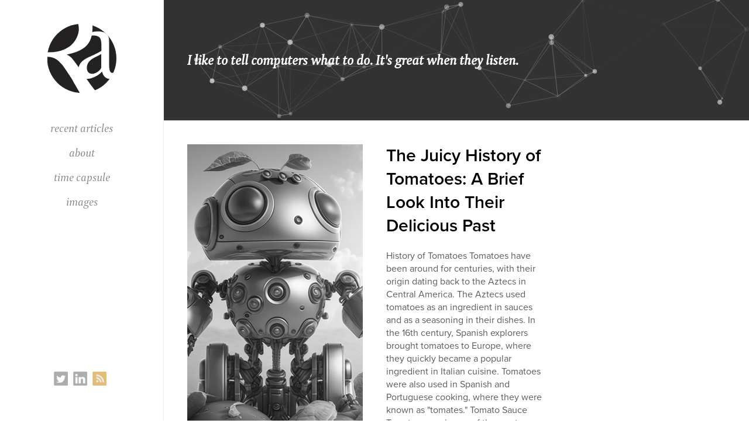

--- FILE ---
content_type: text/html; charset=UTF-8
request_url: https://randyapuzzo.com/
body_size: 12949
content:
<!DOCTYPE html><html  lang="en-us"><head><title>Randy Apuzzo's Blog</title><link rel="icon" href="https://randyapuzzo.media.zestyio.com/favicon.ico?width=32&height=32&fit=crop">
<link rel="apple-touch-icon" href="https://randyapuzzo.media.zestyio.com/favicon.ico">
<link rel="icon" sizes="196x196" href="https://randyapuzzo.media.zestyio.com/favicon.ico?width=196&height=196&fit=crop"><link rel="apple-touch-icon" href="https://randyapuzzo.media.zestyio.com/favicon.ico" /><link rel="apple-touch-icon-precomposed" href="https://randyapuzzo.media.zestyio.com/favicon.ico" /><link rel="apple-touch-icon-precomposed" sizes="72x72" href="https://randyapuzzo.media.zestyio.com/favicon.ico?width=72&height=72&fit=crop" /><link rel="apple-touch-icon-precomposed" sizes="114x114" href="https://randyapuzzo.media.zestyio.com/favicon.ico?width=114&height=114&fit=crop" /><link rel="apple-touch-icon-precomposed" sizes="144x144" href="https://randyapuzzo.media.zestyio.com/favicon.ico?width=144&height=144&fit=crop" /><meta property="og:type" content="website" /><meta property="og:title" content="Randy Apuzzo's Blog" /><meta name="twitter:title" content="Randy Apuzzo's Blog"><meta name="twitter:site" content="@randyapuzzo"><meta name="twitter:creator" content="@randyapuzzo"><meta property="og:description" content="Personal Website of Randy Apuzzo" /><meta property="twitter:description" content="Personal Website of Randy Apuzzo" /><meta property="og:url" content="https://randyapuzzo.com/" /><meta name="twitter:card" content="summary"><meta property="og:site_name" content="Randy Apuzzo's Blog" /><meta name="description" content="Personal Website of Randy Apuzzo" /><meta  name="viewport" content="width=device-width, initial-scale=1, maximum-scale=1"><meta  http-equiv="Content-Type" content="text/html;charset=utf-8"><meta  name="viewport" content="width=device-width, initial-scale=1.0"><meta  name="" content=""><link key="value"  />
<meta content="IE=edge" http-equiv="X-UA-Compatible"  />
<link rel="icon" href="https://randyapuzzo.media.zestyio.com/randy-apuzzo-icon.svg" type="image/png" sizes="196x196"  />
<script src="//code.jquery.com/jquery-1.11.1.min.js" ></script>
<meta name="viewport" content="width=device-width, height=device-height, initial-scale=1.0, minimum-scale=1.0, maximum-scale=1.0"  />
<meta name="apple-mobile-web-app-capable" content="yes"  />
<meta name="apple-mobile-web-app-status-bar-style" content="black"  />
<link id="bootstrap-css" rel="stylesheet" href="//netdna.bootstrapcdn.com/bootstrap/3.0.0/css/bootstrap.min.css"  />
<script src="//netdna.bootstrapcdn.com/bootstrap/3.0.0/js/bootstrap.min.js" ></script>
<link key="value"  />
<meta key="value"  />
<link rel="canonical" href="https://randyapuzzo.com/" /><link type="text/css" href="/site.css?v=e06f5cbd06e815bee3eb7e6c3ee9ea37" rel="stylesheet" media="screen" /><script  src="//ajax.googleapis.com/ajax/libs/jquery/1.9.1/jquery.min.js"></script><script type="text/javascript" src="/site.js?v=e06f5cbd06e815bee3eb7e6c3ee9ea37"></script><link rel="dns-prefetch" href="https://cdn.randyapuzzo.com/" /><link rel="alternate" type="application/rss+xml" href="https://randyapuzzo.com/feed.xml" title="RSS Feed" /><!-- Google Analytics --><script type="text/javascript">var _gaq = _gaq || [];
_gaq.push(['_setAccount', 'UA-382212-4']);
_gaq.push(['_trackPageview']);

(function() {
	var ga = document.createElement('script'); ga.type = 'text/javascript'; ga.async = true;
	ga.src = ('https:' == document.location.protocol ? 'https://ssl' : 'http://www') + '.google-analytics.com/ga.js';
	var s = document.getElementsByTagName('script')[0]; s.parentNode.insertBefore(ga, s);
})();
</script></head><body class="view-home_page" itemscope="" itemtype="https://schema.org/WebPage">

	<header class="main-header">
	<div class="logo" onclick="window.location='/'"></div>

	<nav>
		<ul id="nav">
			<li><a href="/">recent articles</a></li>
			<!--<li><a href="/">Conquests</a></li>-->
			<li><a href="/blog/authors-page/randy-apuzzo/">About</a></li>
			<li><a href="/time-capsule/">Time Capsule</a></li>
			<li><a href="/portfolio/">Images</a></li>

		</ul>
		
				
	</nav>
	
	<aside class="social">
		<a title="Randy Apuzzo's Twitter page" href="https://twitter.com/RandyApuzzo">
			<img target="_blank" alt="twitter icon" src="https://randyapuzzo.media.zestyio.com/twitter-icon.png"/>
		</a>
		<a title="Randy Apuzzo's Linkedin account" href="https://www.linkedin.com/in/rapuzzo">
			<img target="_blank" alt="linkedin icon"  src="https://randyapuzzo.media.zestyio.com/linkedin-icon.png"/>
		</a>
		<!--
		<a title="Randy Apuzzo's Google+ Page" href="//plus.google.com/116040820170447740448?prsrc=3" rel="publisher">
			<img target="_blank" alt="google plus icon"  src="https://randyapuzzo.media.zestyio.com/googleplus-icon.png"/>
		</a>-->
		<a href="/article-feed.rss" title="RSS FEED">
			<img target="_blank" alt="rss icon"  src="https://randyapuzzo.media.zestyio.com/rss-orange-icon.png"/>
		</a>
		
	</aside>
</header>

 

 

	<div class="content">
			
<div class="opening-description"  itemprop="author" itemscope="" itemtype="http://schema.org/Person">
	<div id="particles-js"></div>
	<h6 id="test"><strong style="color: white">I like to tell computers what to do. It's great when they listen.</strong></h6>
</div>

<script>
	particlesJS("particles-js", {"particles":{"number":{"value":30,"density":{"enable":true,"value_area":180}},"color":{"value":"#ffffff"},"shape":{"type":"circle","stroke":{"width":0,"color":"#ffffff"},"polygon":{"nb_sides":3},"image":{"src":"img/github.svg","width":100,"height":100}},"opacity":{"value":0.70550130678083,"random":true,"anim":{"enable":false,"speed":1,"opacity_min":0.1,"sync":false}},"size":{"value":5,"random":true,"anim":{"enable":true,"speed":4.617389821424212,"size_min":3,"sync":false}},"line_linked":{"enable":true,"distance":150,"color":"#ffffff","opacity":0.4,"width":1},"move":{"enable":true,"speed":1.3,"direction":"right","random":true,"straight":false,"out_mode":"out","bounce":false,"attract":{"enable":false,"rotateX":600,"rotateY":1200}}},"interactivity":{"detect_on":"canvas","events":{"onhover":{"enable":true,"mode":"grab"},"onclick":{"enable":false,"mode":"push"},"resize":true},"modes":{"grab":{"distance":219.26084732136317,"line_linked":{"opacity":0.6251953735542363}},"bubble":{"distance":400,"size":40,"duration":2,"opacity":8,"speed":3},"repulse":{"distance":24.362316369040354,"duration":0.4},"push":{"particles_nb":4},"remove":{"particles_nb":2}}},"retina_detect":true});
</script>

<div class="page-content">	
	
	
	
	<article>
		
		<div class="article-body homepage-short" onclick="window.location='/blog/the-juicy-history-of-tomatoes-a-brief-look-into-their-delicious-past/'">
			<img align="left" src="https://randyapuzzo.media.zestyio.com/ardeay_AI_robot_sitting_on_a_bed_of_heirloom_tomatatos_the_ai_r_9c656fcd-b4e8-4bfb-90d6-25458fef9d79.png?width=300&height=500&fit=crop" alt="The Juicy History of Tomatoes: A Brief Look Into Their Delicious Past image" />

			
			
			<p class="homepage-short">
				<strong><a href="/blog/the-juicy-history-of-tomatoes-a-brief-look-into-their-delicious-past/" title="The Juicy History of Tomatoes: A Brief Look Into Their Delicious Past article page">The Juicy History of Tomatoes: A Brief Look Into Their Delicious Past</a></strong>
				History of Tomatoes
Tomatoes have been around for centuries, with their origin dating back to the Aztecs in Central America. The Aztecs used tomatoes as an ingredient in sauces and as a seasoning in their dishes. In the 16th century, Spanish explorers brought tomatoes to Europe, where they quickly became a popular ingredient in Italian cuisine. Tomatoes were also used in Spanish and Portuguese cooking, where they were known as "tomates."
Tomato Sauce
Tomato sauce is one of the most popular uses of tomatoes today. It is used in many dishes, from pizza to pasta. The first recorded recipe for tom... <a href="/blog/the-juicy-history-of-tomatoes-a-brief-look-into-their-delicious-past/">Read Full Post</a></p>
			<div class="floatfix"></div>
		</div>
		
		
	</article>
	
	
	
	<br/>
	
	
	
	<article>
		
		<div class="article-body homepage-short" onclick="window.location='/blog/ai-robots-and-the-tomato-a-historical-tale-of-technological-advancement/'">
			<img align="left" src="https://randyapuzzo.media.zestyio.com/ardeay_AI_robot_sitting_on_a_bed_of_heirloom_tomatatos_the_ai_r_9c656fcd-b4e8-4bfb-90d6-25458fef9d79.png?width=300&height=300&fit=crop" alt="AI Robots and the Tomato: A Historical Tale of Technological Advancement image" />
			
			
			<p class="homepage-short">
				<strong><a href="/blog/ai-robots-and-the-tomato-a-historical-tale-of-technological-advancement/" title="AI Robots and the Tomato: A Historical Tale of Technological Advancement article page">AI Robots and the Tomato: A Historical Tale of Technological Advancement</a></strong>
				The Beginnings of AI Robots and Tomato Farming
AI robots and tomato farming have come a long way since their inception. The first recorded use of AI robots in agriculture dates back to the 1940s, when scientists at the University of Michigan used rob... <a href="/blog/ai-robots-and-the-tomato-a-historical-tale-of-technological-advancement/">Read Full Post</a></p>
			<div class="floatfix"></div>
		</div>
		
	</article>
	
	
	
	<br/>
	
	
	
	<article>
		
		<div class="article-body homepage-short" onclick="window.location='/blog/embeddables-viral-growth-through-content/'">
			<img align="left" src="https://randyapuzzo.media.zestyio.com/embeddables.jpg?width=300&height=300&fit=crop" alt="Embeddables: A Strategy to Drive Growth through Content image" />
			
			
			<p class="homepage-short">
				<strong><a href="/blog/embeddables-viral-growth-through-content/" title="Embeddables: A Strategy to Drive Growth through Content article page">Embeddables: A Strategy to Drive Growth through Content</a></strong>
				Information spread through print and television were the primary marketing channels to grow ventures from business to religion up until the internet became mainstream in the late 1990s. Since the internet, new and clever methods to distribute informa... <a href="/blog/embeddables-viral-growth-through-content/">Read Full Post</a></p>
			<div class="floatfix"></div>
		</div>
		
	</article>
	
	
	
	<br/>
	
	
	
	<article>
		
		<div class="article-body homepage-short" onclick="window.location='/blog/ramblings/users-are-people-dammit/'">
			<img align="left" src="https://randyapuzzo.media.zestyio.com/people-using-smart-phones.BJGsO6kdl.jpg?width=300&height=300&fit=crop" alt="Users are People Dammit! image" />
			
			
			<p class="homepage-short">
				<strong><a href="/blog/ramblings/users-are-people-dammit/" title="Users are People Dammit! article page">Users are People Dammit!</a></strong>
				OMG, I almost didn’t notice, who are these people on these phones?? They are users, or at least they are pretending to be for their photographer. This photo represents seven people (users) who have no freaking clue how to use an interface, or maybe... <a href="/blog/ramblings/users-are-people-dammit/">Read Full Post</a></p>
			<div class="floatfix"></div>
		</div>
		
	</article>
	
	
	
	<br/>
	
	
	
	<article>
		
		<div class="article-body homepage-short" onclick="window.location='/blog/opinions/opinions-on-beacon-technology-and-brand-engagement/'">
			<img align="left" src="https://randyapuzzo.media.zestyio.com/wifi-light.jpeg?width=300&height=300&fit=crop" alt="Opinions on Beacon Technology and Brand Engagement image" />
			
			
			<p class="homepage-short">
				<strong><a href="/blog/opinions/opinions-on-beacon-technology-and-brand-engagement/" title="Opinions on Beacon Technology and Brand Engagement article page">Opinions on Beacon Technology and Brand Engagement</a></strong>
				Beacons aren't working the way people think they would, or how they are sold to brands. Beacons advertising typically requires custom applications (like reward systems or loyalty programs) installed to connect to the beacon and notify the user, and m... <a href="/blog/opinions/opinions-on-beacon-technology-and-brand-engagement/">Read Full Post</a></p>
			<div class="floatfix"></div>
		</div>
		
	</article>
	
	
	
	<br/>
	
	
	
	<article>
		
		<div class="article-body homepage-short" onclick="window.location='/blog/business/the-emergence-of-marketing-technology-and-its-effect-on-digital-agencies/'">
			<img align="left" src="https://randyapuzzo.media.zestyio.com/corporate-robots.jpg?width=300&height=300&fit=crop" alt="The Emergence of Marketing Technology and its effect on Digital Agencies image" />
			
			
			<p class="homepage-short">
				<strong><a href="/blog/business/the-emergence-of-marketing-technology-and-its-effect-on-digital-agencies/" title="The Emergence of Marketing Technology and its effect on Digital Agencies article page">The Emergence of Marketing Technology and its effect on Digital Agencies</a></strong>
				Marketing&nbsp;technology&nbsp;is growing and improving rapidly. These new technologies are&nbsp;disrupting traditional marketing services by reducing labor once required for IT management, implementation, and reporting. Digital Agencies who are not ... <a href="/blog/business/the-emergence-of-marketing-technology-and-its-effect-on-digital-agencies/">Read Full Post</a></p>
			<div class="floatfix"></div>
		</div>
		
	</article>
	
	
	
	<br/>
	
	
	
	<article>
		
		<div class="article-body homepage-short" onclick="window.location='/blog/business/reasons-to-keep-a-journal/'">
			<img align="left" src="https://randyapuzzo.media.zestyio.com/2015-journal-blog.jpg?width=300&height=300&fit=crop" alt="Reasons to Keep a Business Journal image" />
			
			
			<p class="homepage-short">
				<strong><a href="/blog/business/reasons-to-keep-a-journal/" title="Reasons to Keep a Business Journal article page">Reasons to Keep a Business Journal</a></strong>
				TL;DR: I'm a computer oriented person, but I've always keep a notebook handy for jotting down ideas or drawings. When I incorporated my first digital consulting business, I started using the notebook to take business notes as well. Now my journal is ... <a href="/blog/business/reasons-to-keep-a-journal/">Read Full Post</a></p>
			<div class="floatfix"></div>
		</div>
		
	</article>
	
	
	
	<br/>
	
	
	
	<article>
		
		<div class="article-body homepage-short" onclick="window.location='/blog/opinions/generation-z-the-digitarians/'">
			<img align="left" src="https://randyapuzzo.media.zestyio.com/phones-disconnected-from-hook.jpg?width=300&height=300&fit=crop" alt="Always Connected: Generation Z, the "Digitarians" image" />
			
			
			<p class="homepage-short">
				<strong><a href="/blog/opinions/generation-z-the-digitarians/" title="Always Connected: Generation Z, the "Digitarians" article page">Always Connected: Generation Z, the "Digitarians"</a></strong>
				After writing an article about Millennials (Gen Y), I couldn't help but get my thoughts down about the next generation. This article covers their age range, why they are different, and what we can start to expect from the new generation. In response ... <a href="/blog/opinions/generation-z-the-digitarians/">Read Full Post</a></p>
			<div class="floatfix"></div>
		</div>
		
	</article>
	
	
	
	<br/>
	
	
	
	<article>
		
		<div class="article-body homepage-short" onclick="window.location='/blog/business/marketing-with-transparency-what-the-millennial-generation-expects/'">
			<img align="left" src="https://randyapuzzo.media.zestyio.com/jd-hancock-jawas-with-storm-troopers.jpg?width=300&height=300&fit=crop" alt="Transparency: what the millennial generation expects. image" />
			
			
			<p class="homepage-short">
				<strong><a href="/blog/business/marketing-with-transparency-what-the-millennial-generation-expects/" title="Transparency: what the millennial generation expects. article page">Transparency: what the millennial generation expects.</a></strong>
				This article covers how and why millennials differ from other generations when it comes sales/marketing and business management. It comes to the conclusion that transparency is key, millennials have a no bullshit attitude, and they care heavily about... <a href="/blog/business/marketing-with-transparency-what-the-millennial-generation-expects/">Read Full Post</a></p>
			<div class="floatfix"></div>
		</div>
		
	</article>
	
	
	
	<br/>
	
	
	
	<article>
		
		<div class="article-body homepage-short" onclick="window.location='/blog/business/what-is-the-cloud-an-explanation-and-history/'">
			<img align="left" src="https://randyapuzzo.media.zestyio.com/pdp-11.jpg?width=300&height=300&fit=crop" alt="What is "The Cloud"? A brief explanation and history of cloud computing. image" />
			
			
			<p class="homepage-short">
				<strong><a href="/blog/business/what-is-the-cloud-an-explanation-and-history/" title="What is "The Cloud"? A brief explanation and history of cloud computing. article page">What is "The Cloud"? A brief explanation and history of cloud computing.</a></strong>
				The Cloud is simply a metaphor that represents:Any data or services not stored or processed locally on a personal computer or server.You can see why the terminology is confusing because this literally means everything you access on the internet is in... <a href="/blog/business/what-is-the-cloud-an-explanation-and-history/">Read Full Post</a></p>
			<div class="floatfix"></div>
		</div>
		
	</article>
	
	
	
	<br/>
	
	
	
	<article>
		
		<div class="article-body homepage-short" onclick="window.location='/blog/technology/it-marketing-content-and-business-information-should-to-be-seperated/'">
			<img align="left" src="https://randyapuzzo.media.zestyio.com/hatchery.jpg?width=300&height=300&fit=crop" alt="IT: Decouple Marketing Content and Business Information image" />
			
			
			<p class="homepage-short">
				<strong><a href="/blog/technology/it-marketing-content-and-business-information-should-to-be-seperated/" title="IT: Decouple Marketing Content and Business Information article page">IT: Decouple Marketing Content and Business Information</a></strong>
				I've seen major fallacies with business information during my career software consulting, which the business operators, even their "IT", is oblivious to. It's common that a business decides to host non-public information on the same server that hosts... <a href="/blog/technology/it-marketing-content-and-business-information-should-to-be-seperated/">Read Full Post</a></p>
			<div class="floatfix"></div>
		</div>
		
	</article>
	
	
	
	<br/>
	
	
	
	<article>
		
		<div class="article-body homepage-short" onclick="window.location='/blog/life/97-years/'">
			<img align="left" src="https://randyapuzzo.media.zestyio.com/hawksley-family.jpg?width=300&height=300&fit=crop" alt="97 Years image" />
			
			
			<p class="homepage-short">
				<strong><a href="/blog/life/97-years/" title="97 Years article page">97 Years</a></strong>
				TL;DR: My Great Grandmother, Mildred (George) Brescia lived before cars were common and passed when everyone had a computer in their pocket. She raised a big family out of Seekonk Massachusetts and her life ended at 97 years old with 13 great grand c... <a href="/blog/life/97-years/">Read Full Post</a></p>
			<div class="floatfix"></div>
		</div>
		
	</article>
	
	
	
	<br/>
	
	
	
	<article>
		
		<div class="article-body homepage-short" onclick="window.location='/blog/business/funding-a-startup-with-consulting-business/'">
			<img align="left" src="https://randyapuzzo.media.zestyio.com/lego-blocks-building-business.jpg?width=300&height=300&fit=crop" alt="Funding a Startup with a Consulting Business image" />
			
			
			<p class="homepage-short">
				<strong><a href="/blog/business/funding-a-startup-with-consulting-business/" title="Funding a Startup with a Consulting Business article page">Funding a Startup with a Consulting Business</a></strong>
				
Legos were a big part of my childhood. They enabled me to create endless ideas without getting new toys. Software and business are my adult legos.

I've always been an entrepreneur, in the early years I used my hobbies to satisfy the itch. Building ... <a href="/blog/business/funding-a-startup-with-consulting-business/">Read Full Post</a></p>
			<div class="floatfix"></div>
		</div>
		
	</article>
	
	
	
	<br/>
	
	
	
	<article>
		
		<div class="article-body homepage-short" onclick="window.location='/blog/technology/social-media-focus-group-with-university-of-san-diego-students/'">
			<img align="left" src="https://randyapuzzo.media.zestyio.com/usd-student-social-media-focus-group.jpg?width=300&height=300&fit=crop" alt="Social Media/Communication Focus Group with University of San Diego Students image" />
			
			
			<p class="homepage-short">
				<strong><a href="/blog/technology/social-media-focus-group-with-university-of-san-diego-students/" title="Social Media/Communication Focus Group with University of San Diego Students article page">Social Media/Communication Focus Group with University of San Diego Students</a></strong>
				TL;DR: Following the Zesty Incubator program, Professor Justine Rapp PhD lets us host a focus group with Digital Marketing students. We discuss an array of topics from early experience with computers to communication and social media on the internet.... <a href="/blog/technology/social-media-focus-group-with-university-of-san-diego-students/">Read Full Post</a></p>
			<div class="floatfix"></div>
		</div>
		
	</article>
	
	
	
	<br/>
	
	
	
	<article>
		
		<div class="article-body homepage-short" onclick="window.location='/blog/business/lean-brand-session-5-discovery-towards-minimum-viable-brand/'">
			<img align="left" src="https://randyapuzzo.media.zestyio.com/lean-brand-discovery.jpg?width=300&height=300&fit=crop" alt="Lean Brand Session 5: Discovery Towards Minimum Viable Brand image" />
			
			
			<p class="homepage-short">
				<strong><a href="/blog/business/lean-brand-session-5-discovery-towards-minimum-viable-brand/" title="Lean Brand Session 5: Discovery Towards Minimum Viable Brand article page">Lean Brand Session 5: Discovery Towards Minimum Viable Brand</a></strong>
				Welcome to the fifth article of from the Lean Brand Methodology series. Read about the session prior here: Final Personas and Working Hypothesis

Personal Statements &amp; Brand Hunting
Our fifth session started off with a lunch at the Hard Rock Cafe... <a href="/blog/business/lean-brand-session-5-discovery-towards-minimum-viable-brand/">Read Full Post</a></p>
			<div class="floatfix"></div>
		</div>
		
	</article>
	
	
	
	<br/>
	
	
	
	<article>
		
		<div class="article-body homepage-short" onclick="window.location='/blog/business/lean-brand-session-4-final-personas-and-working-hypothesis/'">
			<img align="left" src="https://randyapuzzo.media.zestyio.com/jason-spangler-acts-out-a-persona.jpg?width=300&height=300&fit=crop" alt="Lean Brand Session 4: Final Personas and Working Hypothesis image" />
			
			
			<p class="homepage-short">
				<strong><a href="/blog/business/lean-brand-session-4-final-personas-and-working-hypothesis/" title="Lean Brand Session 4: Final Personas and Working Hypothesis article page">Lean Brand Session 4: Final Personas and Working Hypothesis</a></strong>
				Say hello to the fourth article of from the&nbsp;Lean Brand Methodology&nbsp;series. Read about the session prior here:&nbsp;The Emotional of Personas.

Getting to know your Personas
How do you get your team to know the personas really well? Have the... <a href="/blog/business/lean-brand-session-4-final-personas-and-working-hypothesis/">Read Full Post</a></p>
			<div class="floatfix"></div>
		</div>
		
	</article>
	
	
	
	<br/>
	
	
	
	<article>
		
		<div class="article-body homepage-short" onclick="window.location='/blog/business/lean-brand-session-3-the-emotional-side-of-personas/'">
			<img align="left" src="https://randyapuzzo.media.zestyio.com/lean-brand-session-3-jeremiah-gardner.jpg?width=300&height=300&fit=crop" alt="Lean Brand Session 3: The Emotional Side of Personas image" />
			
			
			<p class="homepage-short">
				<strong><a href="/blog/business/lean-brand-session-3-the-emotional-side-of-personas/" title="Lean Brand Session 3: The Emotional Side of Personas article page">Lean Brand Session 3: The Emotional Side of Personas</a></strong>
				
You want to understand your market as real living, breathing, feeling people. Not as targets, demographics or data. Targets, demographics, and data won't buy your product...people will.&mdash;Jeremiah Gardner

An emotional third article of from the&... <a href="/blog/business/lean-brand-session-3-the-emotional-side-of-personas/">Read Full Post</a></p>
			<div class="floatfix"></div>
		</div>
		
	</article>
	
	
	
	<br/>
	
	
	
	<article>
		
		<div class="article-body homepage-short" onclick="window.location='/blog/business/disruptive-thinkers-product-launch-and-go-to-market-strategies/'">
			<img align="left" src="https://randyapuzzo.media.zestyio.com/sea-urchin-marketing.jpg?width=300&height=300&fit=crop" alt="Disruptive Thinkers: Product Launch and Go to Market Strategies image" />
			
			
			<p class="homepage-short">
				<strong><a href="/blog/business/disruptive-thinkers-product-launch-and-go-to-market-strategies/" title="Disruptive Thinkers: Product Launch and Go to Market Strategies article page">Disruptive Thinkers: Product Launch and Go to Market Strategies</a></strong>
				Doug Hecht and Sarah Kotlova, from Digitaria,&nbsp;spoke at a Disruptive Thinkers event. After a presentation the group of viewers split into two, and each group had time to interview Sarah and Doug. Sarah shared some years of experiences with us abo... <a href="/blog/business/disruptive-thinkers-product-launch-and-go-to-market-strategies/">Read Full Post</a></p>
			<div class="floatfix"></div>
		</div>
		
	</article>
	
	
	
	<br/>
	
	
	
	<article>
		
		<div class="article-body homepage-short" onclick="window.location='/blog/business/the-lean-brand-session-2-personas-and-competition/'">
			<img align="left" src="https://randyapuzzo.media.zestyio.com/the-lean-brand-sessions-2.jpg?width=300&height=300&fit=crop" alt="The Lean Brand Session 2: Personas and Competition image" />
			
			
			<p class="homepage-short">
				<strong><a href="/blog/business/the-lean-brand-session-2-personas-and-competition/" title="The Lean Brand Session 2: Personas and Competition article page">The Lean Brand Session 2: Personas and Competition</a></strong>
				You're reading the second article of from the Lean Brand Methodology&nbsp;series. Read about the session prior here:&nbsp;Branding a product with the Lean Brand Methodology.

Summing up the Competition
Prior to this session, our homework was to creat... <a href="/blog/business/the-lean-brand-session-2-personas-and-competition/">Read Full Post</a></p>
			<div class="floatfix"></div>
		</div>
		
	</article>
	
	
	
	<br/>
	
	
	
	<article>
		
		<div class="article-body homepage-short" onclick="window.location='/blog/ramblings/homepage-optimization-for-signup/'">
			<img align="left" src="https://randyapuzzo.media.zestyio.com/zesty-homepage-redesign-2013.jpg?width=300&height=300&fit=crop" alt="Homepage Optimization for Web App Signup and Login image" />
			
			
			<p class="homepage-short">
				<strong><a href="/blog/ramblings/homepage-optimization-for-signup/" title="Homepage Optimization for Web App Signup and Login article page">Homepage Optimization for Web App Signup and Login</a></strong>
				We are trying to gain sign-ups from new visitors
The product we are working with is Zesty. It's a bit more challenging because there are currently two ways into Zesty.&nbsp;One path leads the visitor to have a developer account, the other path gives ... <a href="/blog/ramblings/homepage-optimization-for-signup/">Read Full Post</a></p>
			<div class="floatfix"></div>
		</div>
		
	</article>
	
	
	
	<br/>
	
	
	
	<article>
		
		<div class="article-body homepage-short" onclick="window.location='/blog/business/branding-a-product-with-the-lean-brand-methodology/'">
			<img align="left" src="https://randyapuzzo.media.zestyio.com/the-lean-brand-randy-apuzzo-andy-fleming-jeremiah-gardner1.jpg?width=300&height=300&fit=crop" alt="The Lean Brand Session 1: Branding a product with the Lean Brand Methodology image" />
			
			
			<p class="homepage-short">
				<strong><a href="/blog/business/branding-a-product-with-the-lean-brand-methodology/" title="The Lean Brand Session 1: Branding a product with the Lean Brand Methodology article page">The Lean Brand Session 1: Branding a product with the Lean Brand Methodology</a></strong>
				Jeremiah Gardner's&nbsp;company and Zesty both had tents at large public event. We each had speaking spots on our respective studies.&nbsp;During Jeremiah's speech on branding, we offered up Zesty as a branding case study for Jeremiah's new book,&nbs... <a href="/blog/business/branding-a-product-with-the-lean-brand-methodology/">Read Full Post</a></p>
			<div class="floatfix"></div>
		</div>
		
	</article>
	
	
	
	<br/>
	
	
	
	<article>
		
		<div class="article-body homepage-short" onclick="window.location='/blog/business/big-event-public-speaking-and-improvising/'">
			<img align="left" src="https://randyapuzzo.media.zestyio.com/randy-apuzzo-andy-fleming-speaking-at-entrepreneur-day1.jpg?width=300&height=300&fit=crop" alt="Public Speaking &amp; Improvising image" />
			
			
			<p class="homepage-short">
				<strong><a href="/blog/business/big-event-public-speaking-and-improvising/" title="Public Speaking &amp; Improvising article page">Public Speaking &amp; Improvising</a></strong>
				A lot went wrong before we sat down on those orange stools and delivered our speech and product&nbsp;to the crowd. To start, the demographic of the crowd was not known,&nbsp;particularly because our speech was mis-titled on the event handout. Second,... <a href="/blog/business/big-event-public-speaking-and-improvising/">Read Full Post</a></p>
			<div class="floatfix"></div>
		</div>
		
	</article>
	
	
	
	<br/>
	
	
	
	<article>
		
		<div class="article-body homepage-short" onclick="window.location='/blog/ramblings/ios7-launch-reaction/'">
			<img align="left" src="https://randyapuzzo.media.zestyio.com/i0s7-at-night.jpeg?width=300&height=300&fit=crop" alt="iOS7 Launch Reaction image" />
			
			
			<p class="homepage-short">
				<strong><a href="/blog/ramblings/ios7-launch-reaction/" title="iOS7 Launch Reaction article page">iOS7 Launch Reaction</a></strong>
				I came home to Brittini sound asleep grasping an updating iphone 4 plugged into the wall. Sound asleep she is with a death grip on her phone. I wake her and say its ok, she says "whats happening to my phone?" "I need to set my alarm" (she has to work... <a href="/blog/ramblings/ios7-launch-reaction/">Read Full Post</a></p>
			<div class="floatfix"></div>
		</div>
		
	</article>
	
	
	
	<br/>
	
	
	
	<article>
		
		<div class="article-body homepage-short" onclick="window.location='/blog/technology/ode-to-php/'">
			<img align="left" src="https://randyapuzzo.media.zestyio.com/ode-to-php.jpg?width=300&height=300&fit=crop" alt="Ode to PHP image" />
			
			
			<p class="homepage-short">
				<strong><a href="/blog/technology/ode-to-php/" title="Ode to PHP article page">Ode to PHP</a></strong>
				PHP first appeared in 1995. I wrote my first line of PHP in 2003. Today, this blog is delivered to you by layers and layers of PHP doing amazing things between the lines.
PHP is not going anywhereFace it, PHP is one of the post 90's web oldest langua... <a href="/blog/technology/ode-to-php/">Read Full Post</a></p>
			<div class="floatfix"></div>
		</div>
		
	</article>
	
	
	
	<br/>
	
	
	
	<article>
		
		<div class="article-body homepage-short" onclick="window.location='/blog/school/screen-printing-class/'">
			<img align="left" src="https://randyapuzzo.media.zestyio.com/card-gambling-negative-space.png?width=300&height=300&fit=crop" alt="Screen Printing Class image" />
			
			
			<p class="homepage-short">
				<strong><a href="/blog/school/screen-printing-class/" title="Screen Printing Class article page">Screen Printing Class</a></strong>
				Thinking about screen printing class helps me get through daily operational problem solving. Whether it is using a limited color palette, or writing a method or class, thinking about these items in two to three planes forces me to abstract them simpl... <a href="/blog/school/screen-printing-class/">Read Full Post</a></p>
			<div class="floatfix"></div>
		</div>
		
	</article>
	
	
	
	<br/>
	
	
	
	<article>
		
		<div class="article-body homepage-short" onclick="window.location='/blog/ramblings/cracking-garlic/'">
			<img align="left" src="https://randyapuzzo.media.zestyio.com/img_2838.JPG?width=300&height=300&fit=crop" alt="Cracking Garlic image" />
			
			
			<p class="homepage-short">
				<strong><a href="/blog/ramblings/cracking-garlic/" title="Cracking Garlic article page">Cracking Garlic</a></strong>
				There is something about cracking a clove of garlic apart, that almost draws me to cook, just for the action of cracking. You snap of single pieces of the clove, press down on the clove with a flat blade, chop the tip off, then peel back the paper.
A... <a href="/blog/ramblings/cracking-garlic/">Read Full Post</a></p>
			<div class="floatfix"></div>
		</div>
		
	</article>
	
	
	
	<br/>
	
	
	
	<article>
		
		<div class="article-body homepage-short" onclick="window.location='/blog/ramblings/its-good-to-break-away-from-the-computer/'">
			<img align="left" src="https://randyapuzzo.media.zestyio.com/notebook-shot-5-30-13.jpg?width=300&height=300&fit=crop" alt="It's Good to break away from Computers image" />
			
			
			<p class="homepage-short">
				<strong><a href="/blog/ramblings/its-good-to-break-away-from-the-computer/" title="It's Good to break away from Computers article page">It's Good to break away from Computers</a></strong>
				Here is a post outside of my standard realm of art and computers. Here are some fun thoughts to challenge current technologies that have been spinning in my head.
PropulsionUsing gasoline to cause controlled explosions to propel vehicles feels rudime... <a href="/blog/ramblings/its-good-to-break-away-from-the-computer/">Read Full Post</a></p>
			<div class="floatfix"></div>
		</div>
		
	</article>
	
	
	
	<br/>
	
	
	
	<article>
		
		<div class="article-body homepage-short" onclick="window.location='/blog/architecture/we-are-digital-architects/'">
			<img align="left" src="https://randyapuzzo.media.zestyio.com/we-are-architects.png?width=300&height=300&fit=crop" alt="We are Architects image" />
			
			
			<p class="homepage-short">
				<strong><a href="/blog/architecture/we-are-digital-architects/" title="We are Architects article page">We are Architects</a></strong>
				Today we are ever surrounded by digital interfaces. Digital interfaces are relativity new, and as a society we have yet to create standards to build them, let alone teach others to build them. Creating an interface is very much like a construction pr... <a href="/blog/architecture/we-are-digital-architects/">Read Full Post</a></p>
			<div class="floatfix"></div>
		</div>
		
	</article>
	
	
	
	<br/>
	
	
	
	<article>
		
		<div class="article-body homepage-short" onclick="window.location='/blog/games/the-new-titles-for-the-app-store-zombie-game/'">
			<img align="left" src="https://randyapuzzo.media.zestyio.com/zombie-daze.jpg?width=300&height=300&fit=crop" alt="Zombie Daze Hand Drawn Title image" />
			
			
			<p class="homepage-short">
				<strong><a href="/blog/games/the-new-titles-for-the-app-store-zombie-game/" title="Zombie Daze Hand Drawn Title article page">Zombie Daze Hand Drawn Title</a></strong>
				The new opening title for the once ZombiesFire. Zombie Daze is fun and has two Zs in it's title, which is fitting. Daze is a fun word to play with! Title was drawn and rendered in a ER waiting room, so it is very fitting. I felt like the hospital was... <a href="/blog/games/the-new-titles-for-the-app-store-zombie-game/">Read Full Post</a></p>
			<div class="floatfix"></div>
		</div>
		
	</article>
	
	
	
	<br/>
	
	
	
	<article>
		
		<div class="article-body homepage-short" onclick="window.location='/blog/technology/create-an-instagram-blog-feed-on-zesty/'">
			<img align="left" src="https://randyapuzzo.media.zestyio.com/zesty-instagram-blog.png?width=300&height=300&fit=crop" alt="Instagram Blog Feed made with Zesty image" />
			
			
			<p class="homepage-short">
				<strong><a href="/blog/technology/create-an-instagram-blog-feed-on-zesty/" title="Instagram Blog Feed made with Zesty article page">Instagram Blog Feed made with Zesty</a></strong>
				Dominique Houriet (oo-d-a) is our fellow building designer and friend. We are soon getting the final piece of our bar installed (oo-d-a calls it Bar Zesty). When Dominique adds beauty to Bar Zesty we like to do the same to his design website, this ti... <a href="/blog/technology/create-an-instagram-blog-feed-on-zesty/">Read Full Post</a></p>
			<div class="floatfix"></div>
		</div>
		
	</article>
	
	
	
	<br/>
	
	
	
	<article>
		
		<div class="article-body homepage-short" onclick="window.location='/blog/games/hand-rendered-game-levels-for-the-app-store/'">
			<img align="left" src="https://randyapuzzo.media.zestyio.com/suburbs-level-zombie-daze.jpg?width=300&height=300&fit=crop" alt="Game Levels Illustrated for Zombie Daze!  image" />
			
			
			<p class="homepage-short">
				<strong><a href="/blog/games/hand-rendered-game-levels-for-the-app-store/" title="Game Levels Illustrated for Zombie Daze!  article page">Game Levels Illustrated for Zombie Daze! </a></strong>
				I'm continuing to hand render the Zombie Daze game, it's a lot of fun. Posted here are a couple level renderings: swamp (which became rocky field), football field, forest, suburbs, and graveyard. Each is roughly sketched with pencil, then filled in w... <a href="/blog/games/hand-rendered-game-levels-for-the-app-store/">Read Full Post</a></p>
			<div class="floatfix"></div>
		</div>
		
	</article>
	
	
	
	<br/>
	
	
	
	<article>
		
		<div class="article-body homepage-short" onclick="window.location='/blog/technology/a-jsfiddle-demonstraions-with-mootools-of-animated/'">
			<img align="left" src="https://randyapuzzo.media.zestyio.com/flying-zesty-logos-javascript-css.png?width=300&height=300&fit=crop" alt="Flying Zesty Logos!! image" />
			
			
			<p class="homepage-short">
				<strong><a href="/blog/technology/a-jsfiddle-demonstraions-with-mootools-of-animated/" title="Flying Zesty Logos!! article page">Flying Zesty Logos!!</a></strong>
				
A little bit of the mootools arsenal and some css transistion makes for good fun with an animated gif as a background image on random spawning divs!... <a href="/blog/technology/a-jsfiddle-demonstraions-with-mootools-of-animated/">Read Full Post</a></p>
			<div class="floatfix"></div>
		</div>
		
	</article>
	
	
	
	<br/>
	
	
	
	<article>
		
		<div class="article-body homepage-short" onclick="window.location='/blog/games/drawing-and-markering-it-all/'">
			<img align="left" src="https://randyapuzzo.media.zestyio.com/zombie-dayz_opening-scence-colored.jpg?width=300&height=300&fit=crop" alt="The opening screen for Zombie Dayz image" />
			
			
			<p class="homepage-short">
				<strong><a href="/blog/games/drawing-and-markering-it-all/" title="The opening screen for Zombie Dayz article page">The opening screen for Zombie Dayz</a></strong>
				Drawing the screens is a blast! I've continues to do so. This particular screen will come when a level is complete. You can see an area for stats, coins, days, a tweet button etc.&nbsp;
In the center of the sign will be a short journal entry about th... <a href="/blog/games/drawing-and-markering-it-all/">Read Full Post</a></p>
			<div class="floatfix"></div>
		</div>
		
	</article>
	
	
	
	<br/>
	
	
	
	<article>
		
		<div class="article-body homepage-short" onclick="window.location='/blog/ramblings/a-pro-bono-logo-for-a-friend-in-new-orleans/'">
			<img align="left" src="https://randyapuzzo.media.zestyio.com/common-diner-logo.png?width=300&height=300&fit=crop" alt="Common Diner Logo image" />
			
			
			<p class="homepage-short">
				<strong><a href="/blog/ramblings/a-pro-bono-logo-for-a-friend-in-new-orleans/" title="Common Diner Logo article page">Common Diner Logo</a></strong>
				Child-hood friend, Ben Tabor, is opening a co-op diner in new orleans called Common Diner. I threw together a logo for the dinner. Looks like the logo might not fly, but its a good one to post anyhow.... <a href="/blog/ramblings/a-pro-bono-logo-for-a-friend-in-new-orleans/">Read Full Post</a></p>
			<div class="floatfix"></div>
		</div>
		
	</article>
	
	
	
	<br/>
	
	
	
	<article>
		
		<div class="article-body homepage-short" onclick="window.location='/blog/games/after-searching-the-apple-store--the-name-had-to-c/'">
			<img align="left" src="https://randyapuzzo.media.zestyio.com/img_1989.JPG?width=300&height=300&fit=crop" alt="Zombies Fire == Zombies for Days image" />
			
			
			<p class="homepage-short">
				<strong><a href="/blog/games/after-searching-the-apple-store--the-name-had-to-c/" title="Zombies Fire == Zombies for Days article page">Zombies Fire == Zombies for Days</a></strong>
				When browsing about the apple store about a month ago, I stumbled across a game that was featured called "Burn Zombies Burn". I felt that the name was too close to Zombies Burn, so i elected to stop working on the game for a while. Then the name Zomb... <a href="/blog/games/after-searching-the-apple-store--the-name-had-to-c/">Read Full Post</a></p>
			<div class="floatfix"></div>
		</div>
		
	</article>
	
	
	
	<br/>
	
	
	
	<article>
		
		<div class="article-body homepage-short" onclick="window.location='/blog/ramblings/right-down-the-street-/'">
			<img align="left" src="https://randyapuzzo.media.zestyio.com/scuba-diver-attack-google-van.png?width=300&height=300&fit=crop" alt="Scuba Divers Chase Google Maps Van  image" />
			
			
			<p class="homepage-short">
				<strong><a href="/blog/ramblings/right-down-the-street-/" title="Scuba Divers Chase Google Maps Van  article page">Scuba Divers Chase Google Maps Van </a></strong>
				These gentlemen in Norway time the google maps van perfectly and chase it down wearing goofy scuba gear!
Since it was published google had blanked out the men chasing the van in scuba gear.
Check is out here before it updates... <a href="/blog/ramblings/right-down-the-street-/">Read Full Post</a></p>
			<div class="floatfix"></div>
		</div>
		
	</article>
	
	
	
	<br/>
	
	
	
	<article>
		
		<div class="article-body homepage-short" onclick="window.location='/blog/games/zombiesfire-ios-game/'">
			<img align="left" src="https://randyapuzzo.media.zestyio.com/zombiesfire-opening.png?width=300&height=300&fit=crop" alt="ZombiesFire! image" />
			
			
			<p class="homepage-short">
				<strong><a href="/blog/games/zombiesfire-ios-game/" title="ZombiesFire! article page">ZombiesFire!</a></strong>
				Sometime in July 2010 I had an urge for another attempt to design and develop a game. ZombiesFire! was the name. The concept started on a Plane ride home and came to fruition after 15 or so sketches in the moleskin.
I wanted to design simple throwbac... <a href="/blog/games/zombiesfire-ios-game/">Read Full Post</a></p>
			<div class="floatfix"></div>
		</div>
		
	</article>
	
	
	
	<br/>
	
	
	
	<article>
		
		<div class="article-body homepage-short" onclick="window.location='/blog/logos-designed-in-2009/'">
			<img align="left" src="https://randyapuzzo.media.zestyio.com/born-to-purple-logo.png?width=300&height=300&fit=crop" alt="Logos designed in 2009 image" />
			
			
			<p class="homepage-short">
				<strong><a href="/blog/logos-designed-in-2009/" title="Logos designed in 2009 article page">Logos designed in 2009</a></strong>
				I had moved out to california end of summer in 2008, up until mid 2009 there wasn't much to document. Joey Nees had joined me end of 2009, many of the logos are a combo of our ideas with his final execution and me making changes to appease the client... <a href="/blog/logos-designed-in-2009/">Read Full Post</a></p>
			<div class="floatfix"></div>
		</div>
		
	</article>
	
	
	
	<br/>
	
	
	
	<article>
		
		<div class="article-body homepage-short" onclick="window.location='/blog/business/business-and-design-in-2010/'">
			<img align="left" src="https://randyapuzzo.media.zestyio.com/pictchfork-logo.png?width=300&height=300&fit=crop" alt="Business and Design in 2010 image" />
			
			
			<p class="homepage-short">
				<strong><a href="/blog/business/business-and-design-in-2010/" title="Business and Design in 2010 article page">Business and Design in 2010</a></strong>
				5%!o(MISSING)f something is better than 100%!o(MISSING)f nothing.
2010 was a long, awesome, and crazy year. In the beginning of the year I had Joseph Nees still working with me in the new Jetscram office on 320 W Ash. Joe moved home in Q2, then lande... <a href="/blog/business/business-and-design-in-2010/">Read Full Post</a></p>
			<div class="floatfix"></div>
		</div>
		
	</article>
	
	
	
	<br/>
	
	
	
	<article>
		
		<div class="article-body homepage-short" onclick="window.location='/blog/logos-from-2011/'">
			<img align="left" src="https://randyapuzzo.media.zestyio.com/yelping-bad-logo.png?width=300&height=300&fit=crop" alt="Logos Designed in 2011 image" />
			
			
			<p class="homepage-short">
				<strong><a href="/blog/logos-from-2011/" title="Logos Designed in 2011 article page">Logos Designed in 2011</a></strong>
				Here is a sampling of the logo/icon work I created in 2011... <a href="/blog/logos-from-2011/">Read Full Post</a></p>
			<div class="floatfix"></div>
		</div>
		
	</article>
	
	
	
	<br/>
	
	
	
	<article>
		
		<div class="article-body homepage-short" onclick="window.location='/blog/business/zesty-launch-party/'">
			<img align="left" src="https://randyapuzzo.media.zestyio.com/zesty-launch-party-close.JPG?width=300&height=300&fit=crop" alt="Zesty Launch Party image" />
			
			
			<p class="homepage-short">
				<strong><a href="/blog/business/zesty-launch-party/" title="Zesty Launch Party article page">Zesty Launch Party</a></strong>
				After 2 years of development we are throwing a public bash for Zesty!&nbsp;
Â 
Friday, November 30th, 20121045 6th AvenueSan Diego, CA 92101
Â 
Expect drink and good times!&nbsp;... <a href="/blog/business/zesty-launch-party/">Read Full Post</a></p>
			<div class="floatfix"></div>
		</div>
		
	</article>
	
	
	
	<br/>
	
	
	
	<article>
		
		<div class="article-body homepage-short" onclick="window.location='/blog/conquests/bamboo-cms/'">
			<img align="left" src="https://randyapuzzo.media.zestyio.com/bamboo-cms.png?width=300&height=300&fit=crop" alt="Bamboo CMS image" />
			
			
			<p class="homepage-short">
				<strong><a href="/blog/conquests/bamboo-cms/" title="Bamboo CMS article page">Bamboo CMS</a></strong>
				Bamboo was the most packaged and CMS I've created prior to Zesty. It had it's own analytics platform (which eventually lead to it's demise). The design was nice and clean. It had dynamic graphs using JSON and FLASH. 
The original site can be visited ... <a href="/blog/conquests/bamboo-cms/">Read Full Post</a></p>
			<div class="floatfix"></div>
		</div>
		
	</article>
	
	
	
	<br/>
	
	
	
	<article>
		
		<div class="article-body homepage-short" onclick="window.location='/blog/conquests/kilroy-lives/'">
			<img align="left" src="https://randyapuzzo.media.zestyio.com/kilroy.jpeg?width=300&height=300&fit=crop" alt="Kilroy Lives image" />
			
			
			<p class="homepage-short">
				<strong><a href="/blog/conquests/kilroy-lives/" title="Kilroy Lives article page">Kilroy Lives</a></strong>
				Kilroy Lives&nbsp;was about what people write in private. The concept was to collect bathroom graffiti and categorize it. All graffiti is to be categorized and tallied by location/city/state.
This was one of my first&nbsp;opportunities&nbsp;to deal w... <a href="/blog/conquests/kilroy-lives/">Read Full Post</a></p>
			<div class="floatfix"></div>
		</div>
		
	</article>
	
	
	
	<br/>
	
	
	
	<article>
		
		<div class="article-body homepage-short" onclick="window.location='/blog/school/fall-semester-2007/'">
			<img align="left" src="https://randyapuzzo.media.zestyio.com/amdk6.jpeg?width=300&height=300&fit=crop" alt="Fall Semester 2007 image" />
			
			
			<p class="homepage-short">
				<strong><a href="/blog/school/fall-semester-2007/" title="Fall Semester 2007 article page">Fall Semester 2007</a></strong>
				Fall 2007 upon my return from Sicily I felt like a new person. I was fortunate enough to swap out some mandatory design and drawing classes with a screen printing class and painting class with Professor Tony Miraglia, whom I traveled to Sicily with.
... <a href="/blog/school/fall-semester-2007/">Read Full Post</a></p>
			<div class="floatfix"></div>
		</div>
		
	</article>
	
	
	
	<br/>
	
	
	
	<article>
		
		<div class="article-body homepage-short" onclick="window.location='/blog/conquests/7lbs2ounces/'">
			<img align="left" src="https://randyapuzzo.media.zestyio.com/7lbs2ounces-poster.jpeg?width=300&height=300&fit=crop" alt="7lbs2ounces image" />
			
			
			<p class="homepage-short">
				<strong><a href="/blog/conquests/7lbs2ounces/" title="7lbs2ounces article page">7lbs2ounces</a></strong>
				7lbs2ounces is a developing project that revolves around stories written by friend and war veteran Ben Tabor. Having been close to Tabor since elementary school, his stories were tough to bare; my goal is to share them with others. Sources provided b... <a href="/blog/conquests/7lbs2ounces/">Read Full Post</a></p>
			<div class="floatfix"></div>
		</div>
		
	</article>
	
	
	
	<br/>
	
	
	
	<article>
		
		<div class="article-body homepage-short" onclick="window.location='/blog/school/summer-in-sicily/'">
			<img align="left" src="https://randyapuzzo.media.zestyio.com/randy-apuzzo-untitled-5.jpeg?width=300&height=300&fit=crop" alt="Summer in Sicily image" />
			
			
			<p class="homepage-short">
				<strong><a href="/blog/school/summer-in-sicily/" title="Summer in Sicily article page">Summer in Sicily</a></strong>
				Summer in Sicily was a study abroad program run by UMass Dartmouth Professor Tony Miraglia. We lived in Messina off the coast of Reggio Calabria.
The experience was invaluable. Tony was forcing much needed color into my work. Mixed media art is liber... <a href="/blog/school/summer-in-sicily/">Read Full Post</a></p>
			<div class="floatfix"></div>
		</div>
		
	</article>
	
	
	
	<br/>
	
	
	
	<article>
		
		<div class="article-body homepage-short" onclick="window.location='/blog/conquests/fold/'">
			<img align="left" src="https://randyapuzzo.media.zestyio.com/fold-a-3d-typeface.jpeg?width=300&height=300&fit=crop" alt="Fold image" />
			
			
			<p class="homepage-short">
				<strong><a href="/blog/conquests/fold/" title="Fold article page">Fold</a></strong>
				For an art history class, i put together a 3D typeface and wrote an essay on it. Unfortuntely that essay is not in my records, but i still have some nice images from the&nbsp;Unfortunately.... <a href="/blog/conquests/fold/">Read Full Post</a></p>
			<div class="floatfix"></div>
		</div>
		
	</article>
	
	
	
	<br/>
	
	
	
	<article>
		
		<div class="article-body homepage-short" onclick="window.location='/blog/school/fall-semester-2006/'">
			<img align="left" src="https://randyapuzzo.media.zestyio.com/typography-composition.jpeg?width=300&height=300&fit=crop" alt="Fall Semester 2006 image" />
			
			
			<p class="homepage-short">
				<strong><a href="/blog/school/fall-semester-2006/" title="Fall Semester 2006 article page">Fall Semester 2006</a></strong>
				At the University of Massachusetts Dartmouth Professor Laura Franz taught Typography I. Janine Wong taught Typography III. Yoon Soo Lee taught Graphic Design III.
Being a mid-year transfer student from UMass Boston, I had to take Typography II and Gr... <a href="/blog/school/fall-semester-2006/">Read Full Post</a></p>
			<div class="floatfix"></div>
		</div>
		
	</article>
	
	
	
	<br/>
	
	
	
	<article>
		
		<div class="article-body homepage-short" onclick="window.location='/blog/school/spring-semester-2006/'">
			<img align="left" src="https://randyapuzzo.media.zestyio.com/spring-semester.png?width=300&height=300&fit=crop" alt="Spring Semester 2006 image" />
			
			
			<p class="homepage-short">
				<strong><a href="/blog/school/spring-semester-2006/" title="Spring Semester 2006 article page">Spring Semester 2006</a></strong>
				Spring 2006 Marks the first semester at UMASSD as a visual design/letterform student. Prior to the transfer, I started my College Level education at Northeastern University studying Computer Science (which I presumed was coding video games) and then ... <a href="/blog/school/spring-semester-2006/">Read Full Post</a></p>
			<div class="floatfix"></div>
		</div>
		
	</article>
	
	
	
	<br/>
	
	
</div>
 

  
	</div>



<script
      type="text/javascript"
      src="https://cdn.jsdelivr.net/gh/zesty-io/explorer@cdn/dist/main.dev.js"
      defer="defer"
    ></script>

<script type="text/javascript" src="//use.typekit.net/oce6wpo.js"></script>
<script type="text/javascript">try{Typekit.load();}catch(e){}</script></body></html>

--- FILE ---
content_type: text/css; charset=UTF-8
request_url: https://randyapuzzo.com/site.css?v=e06f5cbd06e815bee3eb7e6c3ee9ea37
body_size: 9505
content:
@font-face{font-family:'FontAwesome';src:url('https://netdna.bootstrapcdn.com/font-awesome/3.2.1/font/fontawesome-webfont.eot?v=3.2.1');src:url('https://netdna.bootstrapcdn.com/font-awesome/3.2.1/font/fontawesome-webfont.eot?#iefix&v=3.2.1') format('embedded-opentype'), url('https://netdna.bootstrapcdn.com/font-awesome/3.2.1/font/fontawesome-webfont.woff?v=3.2.1') format('woff'), url('https://netdna.bootstrapcdn.com/font-awesome/3.2.1/font/fontawesome-webfont.ttf?v=3.2.1') format('truetype'), url('https://netdna.bootstrapcdn.com/font-awesome/3.2.1/font/fontawesome-webfont.svg#fontawesomeregular?v=3.2.1') format('svg');font-weight:normal;font-style:normal;}[class^="icon-"],[class*=" icon-"]{font-family:FontAwesome;font-weight:normal;font-style:normal;text-decoration:inherit;-webkit-font-smoothing:antialiased;*margin-right:.3em;}[class^="icon-"]:before,[class*=" icon-"]:before{text-decoration:inherit;display:inline-block;speak:none;}.icon-large:before{vertical-align:-10%;font-size:1.3333333333333333em;}a [class^="icon-"],a [class*=" icon-"]{display:inline;}[class^="icon-"].icon-fixed-width,[class*=" icon-"].icon-fixed-width{display:inline-block;width:1.1428571428571428em;text-align:right;padding-right:0.2857142857142857em;}[class^="icon-"].icon-fixed-width.icon-large,[class*=" icon-"].icon-fixed-width.icon-large{width:1.4285714285714286em;}.icons-ul{margin-left:2.142857142857143em;list-style-type:none;}.icons-ul > li{position:relative;}.icons-ul .icon-li{position:absolute;left:-2.1428571428571em;width:2.142857142857143em;text-align:center;line-height:inherit;}[class^="icon-"].hide,[class*=" icon-"].hide{display:none;}.icon-muted{color:#eee;}.icon-light{color:#fff;}.icon-dark{color:#333;}.icon-border{border:solid 1px #eee;padding:.2em .25em .15em;-webkit-border-radius:3px;-moz-border-radius:3px;border-radius:3px;}.icon-2x{font-size:2em;}.icon-2x.icon-border{border-width:2px;-webkit-border-radius:4px;-moz-border-radius:4px;border-radius:4px;}.icon-3x{font-size:3em;}.icon-3x.icon-border{border-width:3px;-webkit-border-radius:5px;-moz-border-radius:5px;border-radius:5px;}.icon-4x{font-size:4em;}.icon-4x.icon-border{border-width:4px;-webkit-border-radius:6px;-moz-border-radius:6px;border-radius:6px;}.icon-5x{font-size:5em;}.icon-5x.icon-border{border-width:5px;-webkit-border-radius:7px;-moz-border-radius:7px;border-radius:7px;}.pull-right{float:right;}.pull-left{float:left;}[class^="icon-"].pull-left,[class*=" icon-"].pull-left{margin-right:.3em;}[class^="icon-"].pull-right,[class*=" icon-"].pull-right{margin-left:.3em;}[class^="icon-"],[class*=" icon-"]{display:inline;width:auto;height:auto;line-height:normal;vertical-align:baseline;background-image:none;background-position:0% 0%;background-repeat:repeat;margin-top:0;}.icon-white,.nav-pills > .active > a > [class^="icon-"],.nav-pills > .active > a > [class*=" icon-"],.nav-list > .active > a > [class^="icon-"],.nav-list > .active > a > [class*=" icon-"],.navbar-inverse .nav > .active > a > [class^="icon-"],.navbar-inverse .nav > .active > a > [class*=" icon-"],.dropdown-menu > li > a:hover > [class^="icon-"],.dropdown-menu > li > a:hover > [class*=" icon-"],.dropdown-menu > .active > a > [class^="icon-"],.dropdown-menu > .active > a > [class*=" icon-"],.dropdown-submenu:hover > a > [class^="icon-"],.dropdown-submenu:hover > a > [class*=" icon-"]{background-image:none;}.btn [class^="icon-"].icon-large,.nav [class^="icon-"].icon-large,.btn [class*=" icon-"].icon-large,.nav [class*=" icon-"].icon-large{line-height:.9em;}.btn [class^="icon-"].icon-spin,.nav [class^="icon-"].icon-spin,.btn [class*=" icon-"].icon-spin,.nav [class*=" icon-"].icon-spin{display:inline-block;}.nav-tabs [class^="icon-"],.nav-pills [class^="icon-"],.nav-tabs [class*=" icon-"],.nav-pills [class*=" icon-"],.nav-tabs [class^="icon-"].icon-large,.nav-pills [class^="icon-"].icon-large,.nav-tabs [class*=" icon-"].icon-large,.nav-pills [class*=" icon-"].icon-large{line-height:.9em;}.btn [class^="icon-"].pull-left.icon-2x,.btn [class*=" icon-"].pull-left.icon-2x,.btn [class^="icon-"].pull-right.icon-2x,.btn [class*=" icon-"].pull-right.icon-2x{margin-top:.18em;}.btn [class^="icon-"].icon-spin.icon-large,.btn [class*=" icon-"].icon-spin.icon-large{line-height:.8em;}.btn.btn-small [class^="icon-"].pull-left.icon-2x,.btn.btn-small [class*=" icon-"].pull-left.icon-2x,.btn.btn-small [class^="icon-"].pull-right.icon-2x,.btn.btn-small [class*=" icon-"].pull-right.icon-2x{margin-top:.25em;}.btn.btn-large [class^="icon-"],.btn.btn-large [class*=" icon-"]{margin-top:0;}.btn.btn-large [class^="icon-"].pull-left.icon-2x,.btn.btn-large [class*=" icon-"].pull-left.icon-2x,.btn.btn-large [class^="icon-"].pull-right.icon-2x,.btn.btn-large [class*=" icon-"].pull-right.icon-2x{margin-top:.05em;}.btn.btn-large [class^="icon-"].pull-left.icon-2x,.btn.btn-large [class*=" icon-"].pull-left.icon-2x{margin-right:.2em;}.btn.btn-large [class^="icon-"].pull-right.icon-2x,.btn.btn-large [class*=" icon-"].pull-right.icon-2x{margin-left:.2em;}.nav-list [class^="icon-"],.nav-list [class*=" icon-"]{line-height:inherit;}.icon-stack{position:relative;display:inline-block;width:2em;height:2em;line-height:2em;vertical-align:-35%;}.icon-stack [class^="icon-"],.icon-stack [class*=" icon-"]{display:block;text-align:center;position:absolute;width:100%;height:100%;font-size:1em;line-height:inherit;*line-height:2em;}.icon-stack .icon-stack-base{font-size:2em;*line-height:1em;}.icon-spin{display:inline-block;-moz-animation:spin 2s infinite linear;-o-animation:spin 2s infinite linear;-webkit-animation:spin 2s infinite linear;animation:spin 2s infinite linear;}a .icon-stack,a .icon-spin{display:inline-block;text-decoration:none;}@-moz-keyframes spin{0%{-moz-transform:rotate(0deg);}100%{-moz-transform:rotate(359deg);}}@-webkit-keyframes spin{0%{-webkit-transform:rotate(0deg);}100%{-webkit-transform:rotate(359deg);}}@-o-keyframes spin{0%{-o-transform:rotate(0deg);}100%{-o-transform:rotate(359deg);}}@-ms-keyframes spin{0%{-ms-transform:rotate(0deg);}100%{-ms-transform:rotate(359deg);}}@keyframes spin{0%{transform:rotate(0deg);}100%{transform:rotate(359deg);}}.icon-rotate-90:before{-webkit-transform:rotate(90deg);-moz-transform:rotate(90deg);-ms-transform:rotate(90deg);-o-transform:rotate(90deg);transform:rotate(90deg);filter:progid:DXImageTransform.Microsoft.BasicImage(rotation=1);}.icon-rotate-180:before{-webkit-transform:rotate(180deg);-moz-transform:rotate(180deg);-ms-transform:rotate(180deg);-o-transform:rotate(180deg);transform:rotate(180deg);filter:progid:DXImageTransform.Microsoft.BasicImage(rotation=2);}.icon-rotate-270:before{-webkit-transform:rotate(270deg);-moz-transform:rotate(270deg);-ms-transform:rotate(270deg);-o-transform:rotate(270deg);transform:rotate(270deg);filter:progid:DXImageTransform.Microsoft.BasicImage(rotation=3);}.icon-flip-horizontal:before{-webkit-transform:scale(-1,1);-moz-transform:scale(-1,1);-ms-transform:scale(-1,1);-o-transform:scale(-1,1);transform:scale(-1,1);}.icon-flip-vertical:before{-webkit-transform:scale(1,-1);-moz-transform:scale(1,-1);-ms-transform:scale(1,-1);-o-transform:scale(1,-1);transform:scale(1,-1);}a .icon-rotate-90:before,a .icon-rotate-180:before,a .icon-rotate-270:before,a .icon-flip-horizontal:before,a .icon-flip-vertical:before{display:inline-block;}.icon-glass:before{content:"\f000";}.icon-music:before{content:"\f001";}.icon-search:before{content:"\f002";}.icon-envelope-alt:before{content:"\f003";}.icon-heart:before{content:"\f004";}.icon-star:before{content:"\f005";}.icon-star-empty:before{content:"\f006";}.icon-user:before{content:"\f007";}.icon-film:before{content:"\f008";}.icon-th-large:before{content:"\f009";}.icon-th:before{content:"\f00a";}.icon-th-list:before{content:"\f00b";}.icon-ok:before{content:"\f00c";}.icon-remove:before{content:"\f00d";}.icon-zoom-in:before{content:"\f00e";}.icon-zoom-out:before{content:"\f010";}.icon-power-off:before,.icon-off:before{content:"\f011";}.icon-signal:before{content:"\f012";}.icon-gear:before,.icon-cog:before{content:"\f013";}.icon-trash:before{content:"\f014";}.icon-home:before{content:"\f015";}.icon-file-alt:before{content:"\f016";}.icon-time:before{content:"\f017";}.icon-road:before{content:"\f018";}.icon-download-alt:before{content:"\f019";}.icon-download:before{content:"\f01a";}.icon-upload:before{content:"\f01b";}.icon-inbox:before{content:"\f01c";}.icon-play-circle:before{content:"\f01d";}.icon-rotate-right:before,.icon-repeat:before{content:"\f01e";}.icon-refresh:before{content:"\f021";}.icon-list-alt:before{content:"\f022";}.icon-lock:before{content:"\f023";}.icon-flag:before{content:"\f024";}.icon-headphones:before{content:"\f025";}.icon-volume-off:before{content:"\f026";}.icon-volume-down:before{content:"\f027";}.icon-volume-up:before{content:"\f028";}.icon-qrcode:before{content:"\f029";}.icon-barcode:before{content:"\f02a";}.icon-tag:before{content:"\f02b";}.icon-tags:before{content:"\f02c";}.icon-book:before{content:"\f02d";}.icon-bookmark:before{content:"\f02e";}.icon-print:before{content:"\f02f";}.icon-camera:before{content:"\f030";}.icon-font:before{content:"\f031";}.icon-bold:before{content:"\f032";}.icon-italic:before{content:"\f033";}.icon-text-height:before{content:"\f034";}.icon-text-width:before{content:"\f035";}.icon-align-left:before{content:"\f036";}.icon-align-center:before{content:"\f037";}.icon-align-right:before{content:"\f038";}.icon-align-justify:before{content:"\f039";}.icon-list:before{content:"\f03a";}.icon-indent-left:before{content:"\f03b";}.icon-indent-right:before{content:"\f03c";}.icon-facetime-video:before{content:"\f03d";}.icon-picture:before{content:"\f03e";}.icon-pencil:before{content:"\f040";}.icon-map-marker:before{content:"\f041";}.icon-adjust:before{content:"\f042";}.icon-tint:before{content:"\f043";}.icon-edit:before{content:"\f044";}.icon-share:before{content:"\f045";}.icon-check:before{content:"\f046";}.icon-move:before{content:"\f047";}.icon-step-backward:before{content:"\f048";}.icon-fast-backward:before{content:"\f049";}.icon-backward:before{content:"\f04a";}.icon-play:before{content:"\f04b";}.icon-pause:before{content:"\f04c";}.icon-stop:before{content:"\f04d";}.icon-forward:before{content:"\f04e";}.icon-fast-forward:before{content:"\f050";}.icon-step-forward:before{content:"\f051";}.icon-eject:before{content:"\f052";}.icon-chevron-left:before{content:"\f053";}.icon-chevron-right:before{content:"\f054";}.icon-plus-sign:before{content:"\f055";}.icon-minus-sign:before{content:"\f056";}.icon-remove-sign:before{content:"\f057";}.icon-ok-sign:before{content:"\f058";}.icon-question-sign:before{content:"\f059";}.icon-info-sign:before{content:"\f05a";}.icon-screenshot:before{content:"\f05b";}.icon-remove-circle:before{content:"\f05c";}.icon-ok-circle:before{content:"\f05d";}.icon-ban-circle:before{content:"\f05e";}.icon-arrow-left:before{content:"\f060";}.icon-arrow-right:before{content:"\f061";}.icon-arrow-up:before{content:"\f062";}.icon-arrow-down:before{content:"\f063";}.icon-mail-forward:before,.icon-share-alt:before{content:"\f064";}.icon-resize-full:before{content:"\f065";}.icon-resize-small:before{content:"\f066";}.icon-plus:before{content:"\f067";}.icon-minus:before{content:"\f068";}.icon-asterisk:before{content:"\f069";}.icon-exclamation-sign:before{content:"\f06a";}.icon-gift:before{content:"\f06b";}.icon-leaf:before{content:"\f06c";}.icon-fire:before{content:"\f06d";}.icon-eye-open:before{content:"\f06e";}.icon-eye-close:before{content:"\f070";}.icon-warning-sign:before{content:"\f071";}.icon-plane:before{content:"\f072";}.icon-calendar:before{content:"\f073";}.icon-random:before{content:"\f074";}.icon-comment:before{content:"\f075";}.icon-magnet:before{content:"\f076";}.icon-chevron-up:before{content:"\f077";}.icon-chevron-down:before{content:"\f078";}.icon-retweet:before{content:"\f079";}.icon-shopping-cart:before{content:"\f07a";}.icon-folder-close:before{content:"\f07b";}.icon-folder-open:before{content:"\f07c";}.icon-resize-vertical:before{content:"\f07d";}.icon-resize-horizontal:before{content:"\f07e";}.icon-bar-chart:before{content:"\f080";}.icon-twitter-sign:before{content:"\f081";}.icon-facebook-sign:before{content:"\f082";}.icon-camera-retro:before{content:"\f083";}.icon-key:before{content:"\f084";}.icon-gears:before,.icon-cogs:before{content:"\f085";}.icon-comments:before{content:"\f086";}.icon-thumbs-up-alt:before{content:"\f087";}.icon-thumbs-down-alt:before{content:"\f088";}.icon-star-half:before{content:"\f089";}.icon-heart-empty:before{content:"\f08a";}.icon-signout:before{content:"\f08b";}.icon-linkedin-sign:before{content:"\f08c";}.icon-pushpin:before{content:"\f08d";}.icon-external-link:before{content:"\f08e";}.icon-signin:before{content:"\f090";}.icon-trophy:before{content:"\f091";}.icon-github-sign:before{content:"\f092";}.icon-upload-alt:before{content:"\f093";}.icon-lemon:before{content:"\f094";}.icon-phone:before{content:"\f095";}.icon-unchecked:before,.icon-check-empty:before{content:"\f096";}.icon-bookmark-empty:before{content:"\f097";}.icon-phone-sign:before{content:"\f098";}.icon-twitter:before{content:"\f099";}.icon-facebook:before{content:"\f09a";}.icon-github:before{content:"\f09b";}.icon-unlock:before{content:"\f09c";}.icon-credit-card:before{content:"\f09d";}.icon-rss:before{content:"\f09e";}.icon-hdd:before{content:"\f0a0";}.icon-bullhorn:before{content:"\f0a1";}.icon-bell:before{content:"\f0a2";}.icon-certificate:before{content:"\f0a3";}.icon-hand-right:before{content:"\f0a4";}.icon-hand-left:before{content:"\f0a5";}.icon-hand-up:before{content:"\f0a6";}.icon-hand-down:before{content:"\f0a7";}.icon-circle-arrow-left:before{content:"\f0a8";}.icon-circle-arrow-right:before{content:"\f0a9";}.icon-circle-arrow-up:before{content:"\f0aa";}.icon-circle-arrow-down:before{content:"\f0ab";}.icon-globe:before{content:"\f0ac";}.icon-wrench:before{content:"\f0ad";}.icon-tasks:before{content:"\f0ae";}.icon-filter:before{content:"\f0b0";}.icon-briefcase:before{content:"\f0b1";}.icon-fullscreen:before{content:"\f0b2";}.icon-group:before{content:"\f0c0";}.icon-link:before{content:"\f0c1";}.icon-cloud:before{content:"\f0c2";}.icon-beaker:before{content:"\f0c3";}.icon-cut:before{content:"\f0c4";}.icon-copy:before{content:"\f0c5";}.icon-paperclip:before,.icon-paper-clip:before{content:"\f0c6";}.icon-save:before{content:"\f0c7";}.icon-sign-blank:before{content:"\f0c8";}.icon-reorder:before{content:"\f0c9";}.icon-list-ul:before{content:"\f0ca";}.icon-list-ol:before{content:"\f0cb";}.icon-strikethrough:before{content:"\f0cc";}.icon-underline:before{content:"\f0cd";}.icon-table:before{content:"\f0ce";}.icon-magic:before{content:"\f0d0";}.icon-truck:before{content:"\f0d1";}.icon-pinterest:before{content:"\f0d2";}.icon-pinterest-sign:before{content:"\f0d3";}.icon-google-plus-sign:before{content:"\f0d4";}.icon-google-plus:before{content:"\f0d5";}.icon-money:before{content:"\f0d6";}.icon-caret-down:before{content:"\f0d7";}.icon-caret-up:before{content:"\f0d8";}.icon-caret-left:before{content:"\f0d9";}.icon-caret-right:before{content:"\f0da";}.icon-columns:before{content:"\f0db";}.icon-sort:before{content:"\f0dc";}.icon-sort-down:before{content:"\f0dd";}.icon-sort-up:before{content:"\f0de";}.icon-envelope:before{content:"\f0e0";}.icon-linkedin:before{content:"\f0e1";}.icon-rotate-left:before,.icon-undo:before{content:"\f0e2";}.icon-legal:before{content:"\f0e3";}.icon-dashboard:before{content:"\f0e4";}.icon-comment-alt:before{content:"\f0e5";}.icon-comments-alt:before{content:"\f0e6";}.icon-bolt:before{content:"\f0e7";}.icon-sitemap:before{content:"\f0e8";}.icon-umbrella:before{content:"\f0e9";}.icon-paste:before{content:"\f0ea";}.icon-lightbulb:before{content:"\f0eb";}.icon-exchange:before{content:"\f0ec";}.icon-cloud-download:before{content:"\f0ed";}.icon-cloud-upload:before{content:"\f0ee";}.icon-user-md:before{content:"\f0f0";}.icon-stethoscope:before{content:"\f0f1";}.icon-suitcase:before{content:"\f0f2";}.icon-bell-alt:before{content:"\f0f3";}.icon-coffee:before{content:"\f0f4";}.icon-food:before{content:"\f0f5";}.icon-file-text-alt:before{content:"\f0f6";}.icon-building:before{content:"\f0f7";}.icon-hospital:before{content:"\f0f8";}.icon-ambulance:before{content:"\f0f9";}.icon-medkit:before{content:"\f0fa";}.icon-fighter-jet:before{content:"\f0fb";}.icon-beer:before{content:"\f0fc";}.icon-h-sign:before{content:"\f0fd";}.icon-plus-sign-alt:before{content:"\f0fe";}.icon-double-angle-left:before{content:"\f100";}.icon-double-angle-right:before{content:"\f101";}.icon-double-angle-up:before{content:"\f102";}.icon-double-angle-down:before{content:"\f103";}.icon-angle-left:before{content:"\f104";}.icon-angle-right:before{content:"\f105";}.icon-angle-up:before{content:"\f106";}.icon-angle-down:before{content:"\f107";}.icon-desktop:before{content:"\f108";}.icon-laptop:before{content:"\f109";}.icon-tablet:before{content:"\f10a";}.icon-mobile-phone:before{content:"\f10b";}.icon-circle-blank:before{content:"\f10c";}.icon-quote-left:before{content:"\f10d";}.icon-quote-right:before{content:"\f10e";}.icon-spinner:before{content:"\f110";}.icon-circle:before{content:"\f111";}.icon-mail-reply:before,.icon-reply:before{content:"\f112";}.icon-github-alt:before{content:"\f113";}.icon-folder-close-alt:before{content:"\f114";}.icon-folder-open-alt:before{content:"\f115";}.icon-expand-alt:before{content:"\f116";}.icon-collapse-alt:before{content:"\f117";}.icon-smile:before{content:"\f118";}.icon-frown:before{content:"\f119";}.icon-meh:before{content:"\f11a";}.icon-gamepad:before{content:"\f11b";}.icon-keyboard:before{content:"\f11c";}.icon-flag-alt:before{content:"\f11d";}.icon-flag-checkered:before{content:"\f11e";}.icon-terminal:before{content:"\f120";}.icon-code:before{content:"\f121";}.icon-reply-all:before{content:"\f122";}.icon-mail-reply-all:before{content:"\f122";}.icon-star-half-full:before,.icon-star-half-empty:before{content:"\f123";}.icon-location-arrow:before{content:"\f124";}.icon-crop:before{content:"\f125";}.icon-code-fork:before{content:"\f126";}.icon-unlink:before{content:"\f127";}.icon-question:before{content:"\f128";}.icon-info:before{content:"\f129";}.icon-exclamation:before{content:"\f12a";}.icon-superscript:before{content:"\f12b";}.icon-subscript:before{content:"\f12c";}.icon-eraser:before{content:"\f12d";}.icon-puzzle-piece:before{content:"\f12e";}.icon-microphone:before{content:"\f130";}.icon-microphone-off:before{content:"\f131";}.icon-shield:before{content:"\f132";}.icon-calendar-empty:before{content:"\f133";}.icon-fire-extinguisher:before{content:"\f134";}.icon-rocket:before{content:"\f135";}.icon-maxcdn:before{content:"\f136";}.icon-chevron-sign-left:before{content:"\f137";}.icon-chevron-sign-right:before{content:"\f138";}.icon-chevron-sign-up:before{content:"\f139";}.icon-chevron-sign-down:before{content:"\f13a";}.icon-html5:before{content:"\f13b";}.icon-css3:before{content:"\f13c";}.icon-anchor:before{content:"\f13d";}.icon-unlock-alt:before{content:"\f13e";}.icon-bullseye:before{content:"\f140";}.icon-ellipsis-horizontal:before{content:"\f141";}.icon-ellipsis-vertical:before{content:"\f142";}.icon-rss-sign:before{content:"\f143";}.icon-play-sign:before{content:"\f144";}.icon-ticket:before{content:"\f145";}.icon-minus-sign-alt:before{content:"\f146";}.icon-check-minus:before{content:"\f147";}.icon-level-up:before{content:"\f148";}.icon-level-down:before{content:"\f149";}.icon-check-sign:before{content:"\f14a";}.icon-edit-sign:before{content:"\f14b";}.icon-external-link-sign:before{content:"\f14c";}.icon-share-sign:before{content:"\f14d";}.icon-compass:before{content:"\f14e";}.icon-collapse:before{content:"\f150";}.icon-collapse-top:before{content:"\f151";}.icon-expand:before{content:"\f152";}.icon-euro:before,.icon-eur:before{content:"\f153";}.icon-gbp:before{content:"\f154";}.icon-dollar:before,.icon-usd:before{content:"\f155";}.icon-rupee:before,.icon-inr:before{content:"\f156";}.icon-yen:before,.icon-jpy:before{content:"\f157";}.icon-renminbi:before,.icon-cny:before{content:"\f158";}.icon-won:before,.icon-krw:before{content:"\f159";}.icon-bitcoin:before,.icon-btc:before{content:"\f15a";}.icon-file:before{content:"\f15b";}.icon-file-text:before{content:"\f15c";}.icon-sort-by-alphabet:before{content:"\f15d";}.icon-sort-by-alphabet-alt:before{content:"\f15e";}.icon-sort-by-attributes:before{content:"\f160";}.icon-sort-by-attributes-alt:before{content:"\f161";}.icon-sort-by-order:before{content:"\f162";}.icon-sort-by-order-alt:before{content:"\f163";}.icon-thumbs-up:before{content:"\f164";}.icon-thumbs-down:before{content:"\f165";}.icon-youtube-sign:before{content:"\f166";}.icon-youtube:before{content:"\f167";}.icon-xing:before{content:"\f168";}.icon-xing-sign:before{content:"\f169";}.icon-youtube-play:before{content:"\f16a";}.icon-dropbox:before{content:"\f16b";}.icon-stackexchange:before{content:"\f16c";}.icon-instagram:before{content:"\f16d";}.icon-flickr:before{content:"\f16e";}.icon-adn:before{content:"\f170";}.icon-bitbucket:before{content:"\f171";}.icon-bitbucket-sign:before{content:"\f172";}.icon-tumblr:before{content:"\f173";}.icon-tumblr-sign:before{content:"\f174";}.icon-long-arrow-down:before{content:"\f175";}.icon-long-arrow-up:before{content:"\f176";}.icon-long-arrow-left:before{content:"\f177";}.icon-long-arrow-right:before{content:"\f178";}.icon-apple:before{content:"\f179";}.icon-windows:before{content:"\f17a";}.icon-android:before{content:"\f17b";}.icon-linux:before{content:"\f17c";}.icon-dribbble:before{content:"\f17d";}.icon-skype:before{content:"\f17e";}.icon-foursquare:before{content:"\f180";}.icon-trello:before{content:"\f181";}.icon-female:before{content:"\f182";}.icon-male:before{content:"\f183";}.icon-gittip:before{content:"\f184";}.icon-sun:before{content:"\f185";}.icon-moon:before{content:"\f186";}.icon-archive:before{content:"\f187";}.icon-bug:before{content:"\f188";}.icon-vk:before{content:"\f189";}.icon-weibo:before{content:"\f18a";}.icon-renren:before{content:"\f18b";}ul.awesome-social-icons{margin:0px;padding:0px;}ul.awesome-social-icons.s16 li a{font-size:16px;}ul.awesome-social-icons.s24 li a{font-size:24px;}ul.awesome-social-icons.s32 li a{font-size:32px;}ul.awesome-social-icons.s48 li a{font-size:48px;}ul.awesome-social-icons.s64 li a{font-size:64px;}ul.awesome-social-icons.s72 li a{font-size:72px;}ul.awesome-social-icons li.vertical{display:block;}ul.awesome-social-icons li.horizontal{display:inline-block;}ul.awesome-social-icons li{list-style:none;padding:0px;margin:0px 2px;}ul.awesome-social-icons li a{text-shadow:0px -1px 0px #f7f7f7;color:#ccc;color:#333;}ul.awesome-social-icons li a.color.icon-rss-sign,ul.awesome-social-icons li a.color.icon-rss{color:#fe9901;}ul.awesome-social-icons li a.color.icon-linkedin-sign,ul.awesome-social-icons li a.color.icon-linkedin{color:#1884bc;}ul.awesome-social-icons li a.color.icon-google-plus-sign,ul.awesome-social-icons li a.color.icon-google-plus,ul.awesome-social-icons li a.color.icon-map-marker{color:#db4a36;}ul.awesome-social-icons li a.color.icon-pinterest-sign,ul.awesome-social-icons li a.color.icon-pinterest{color:#ce2520;}ul.awesome-social-icons li a.color.icon-twitter-sign,ul.awesome-social-icons li a.color.icon-twitter{color:#08b0ea;}ul.awesome-social-icons li a.color.icon-facebook-sign,ul.awesome-social-icons li a.color.icon-facebook{color:#415e9e;}ul.awesome-social-icons li a.color.icon-instagram{color:#91543b;}ul.awesome-social-icons li a.color.icon-tumblr-sign,ul.awesome-social-icons li a.color.icon-tumblr{color:#e84921;}ul.awesome-social-icons li a.color.icon-skype{color:#01b0f6;}ul.awesome-social-icons li a.color.icon-youtube-sign,ul.awesome-social-icons li a.color.icon-youtube{color:#c00;}ul.awesome-social-icons li a.color.icon-windows{color:#01ccff;}ul.awesome-social-icons li a.color.icon-android{color:#9c2;}ul.awesome-social-icons li a.color.icon-dribbble{color:#c5376d;}ul.awesome-social-icons li a.color.icon-star,ul.awesome-social-icons li a.color.icon-trophy,ul.awesome-social-icons li a.color.icon-smile{color:gold;}ul.awesome-social-icons li a.color.icon-bitcoin{color:#f7931a;}ul.awesome-social-icons li a.color.icon-xing-sign,ul.awesome-social-icons li a.color.icon-xing{color:#036668;}ul.awesome-social-icons li a.color.icon-dropbox{color:#1e89da;}ul.awesome-social-icons li a.icon-rss-sign:hover,ul.awesome-social-icons li a.icon-rss:hover{color:#fe9901;}ul.awesome-social-icons li a.icon-linkedin-sign:hover,ul.awesome-social-icons li a.icon-linkedin:hover{color:#1884bc;}ul.awesome-social-icons li a.icon-google-plus-sign:hover,ul.awesome-social-icons li a.icon-google-plus:hover,ul.awesome-social-icons li a.icon-map-marker:hover{color:#db4a36;}ul.awesome-social-icons li a.icon-pinterest-sign:hover,ul.awesome-social-icons li a.icon-pinterest:hover{color:#ce2520;}ul.awesome-social-icons li a.icon-twitter-sign:hover,ul.awesome-social-icons li a.icon-twitter:hover{color:#08b0ea;}ul.awesome-social-icons li a.icon-facebook-sign:hover,ul.awesome-social-icons li a.icon-facebook:hover{color:#415e9e;}ul.awesome-social-icons li a.icon-instagram:hover{color:#91543b;}ul.awesome-social-icons li a.icon-tumblr-sign:hover,ul.awesome-social-icons li a.icon-tumblr:hover{color:#e84921;}ul.awesome-social-icons li a.icon-skype:hover{color:#01b0f6;}ul.awesome-social-icons li a.icon-youtube-sign:hover,ul.awesome-social-icons li a.icon-youtube:hover{color:#c00;}ul.awesome-social-icons li a.icon-windows:hover{color:#01ccff;}ul.awesome-social-icons li a.icon-android:hover{color:#9c2;}ul.awesome-social-icons li a.icon-dribbble:hover{color:#c5376d;}ul.awesome-social-icons li a.icon-star:hover,ul.awesome-social-icons li a.icon-trophy:hover,ul.awesome-social-icons li a.icon-smile:hover{color:gold;}ul.awesome-social-icons li a.icon-bitcoin:hover{color:#f7931a;}ul.awesome-social-icons li a.icon-xing-sign:hover,ul.awesome-social-icons li a.icon-xing:hover{color:#036668;}ul.awesome-social-icons li a.icon-dropbox:hover{color:#1e89da;}ul.awesome-social-icons li a:hover{-moz-opacity:50;-khtml-opacity:50;-webkit-opacity:50;opacity:50;}*{margin:0;padding:0;}h1,h2,h3,h4,h5,h6{font-family:"proxima-nova";font-weight:600;margin:0px;letter-spacing:0px;word-spacing:0px;color:#1b1b1b;}#nav{font-family:'capitolium-2', 'Sorts Mill Goudy', serif;}p{font-size:16px;line-height:24px;}.article-body ul,.article-body ol{float:none;margin-left:40px;max-width:600px;padding:20px 20px 20px 20px;}.article-body ul li,.article-body ol li{margin-left:20px;padding-bottom:10px;}body{font-weight:normal;font-family:"proxima-nova", Arial, sans-serif;font-size:16px;color:#5b5b5b;}.structure{width:990px;margin:0px auto;}.article-image{max-width:100%;}.main-header{position:fixed;top:0px;left:0px;width:280px;border-right:1px #ededed solid;height:100%;background:#fff;}.main-header .logo{width:120px;height:120px;background-image:url(https://randyapuzzo.media.zestyio.com/randy-apuzzo-icon.svg);background-size:100%;margin:40px auto;-webkit-transition:all .5s ease;-moz-transition:all .5s ease;transition:all .5s ease;}.main-header .logo:hover{cursor:pointer;}.main-header .social{position:absolute;bottom:60px;width:100%;text-align:center;}.main-header .social a{-webkit-transition:all .3s ease-out;-moz-transition:all .3s ease-out;transition:all .3s ease-out;opacity:.7;text-decoration:none;}.main-header .social a:hover{opacity:1;}.main-header .social a img{width:24px;height:24px;margin-right:5px;border:none;}ul#nav{margin:0px 0px 0px 0px;padding:0px;line-height:0px;}ul#nav li{list-style:none;margin:0px;padding:0px;margin-bottom:4px;}ul#nav li a{-webkit-transition:all .2s ease-out;-moz-transition:all .2s ease-out;transition:all .2s ease-out;text-decoration:none;display:block;text-align:center;height:38px;font-style:italic;line-height:38px;text-transform:lowercase;font-size:20px;color:#888;padding:0px 33px;margin:0px;}ul#nav li a:hover,ul#nav li a.at{color:crimson;}ul#nav li ul{display:none;}.content{background:#f9f9f9;margin-left:280px;}.content .page-content.post{background:#f9f9f9;position:relative;z-index:0;}#big-image{background-size:cover;background-position:center center;background-repeat:no-repeat;background-color:#3b3b3b;height:350px;height:40vh;position:relative;width:100%;z-index:0px;overflow:hidden;}@media all and (max-width: 1000px){#big-image{height:auto;}}#big-image img{width:100%;margin-top:0vh;}@media all and (max-width: 600px){#big-image img{margin-top:0px;}}#big-image .caption{padding:15px;background:rgba(0,0,0,0.4);color:#fff;font-size:12px;line-height:18px;font-family:verdana;text-shadow:0px -1px 0px black;max-width:300px;position:absolute;bottom:20px;right:20px;}#big-image .caption a{color:#ccc;float:right;}#big-image #big-image-triangle{height:40px;width:40px;background:#f9f9f9;-webkit-transform:rotate(45deg);-moz-transform:rotate(45deg);transform:rotate(45deg);position:absolute;left:43px;bottom:-21px;z-index:1000000;opacity:1;-webkit-transition:all 0.2s ease-out;-moz-transition:all 0.2s ease-out;transition:all 0.2s ease-out;}#big-image #big-image-triangle.off{opacity:0;border:0px;bottom:-41px;}canvas{display:block;vertical-align:bottom;}.opening-description{position:relative;border-bottom:1px #ededed solid;}.opening-description #particles-js{position:absolute;top:0px;z-index:0;width:100%;height:100%;background-color:#323232;background-image:url("");background-repeat:no-repeat;background-size:cover;background-position:50% 50%;}.opening-description h6{position:relative;padding:90px 0px 90px 40px;font-family:'capitolium-2', 'Sorts Mill Goudy', serif;font-style:italic;font-weight:normal;font-size:24px;color:#666;z-index:2;}.opening-description h6 a{color:crimson;text-decoration:none;-webkit-transition:all .2s ease-out;-moz-transition:all .2s ease-out;transition:all .2s ease-out;}.opening-description h6 a:hover{color:red;}.opening-description h6 strong{color:#333;}.article-body.homepage-short{position:realtive;background-position:center center;background-size:100% auto;background:#fff;border-bottom:1px #ededed solid;-webkit-transition:all 0.2s ease-out;-moz-transition:all 0.2s ease-out;transition:all 0.2s ease-out;}.article-body.homepage-short img{margin-right:40px;-webkit-filter:grayscale(100%);-webkit-transition:all 0.2s ease-out;-moz-transition:all 0.2s ease-out;transition:all 0.2s ease-out;}.article-body.homepage-short p{padding-top:0px;margin-bottom:0px;}.article-body.homepage-short strong a{font-size:30px;text-decoration:none;display:block;line-height:40px;color:#000;margin-bottom:20px;}.article-body.homepage-short:hover{cursor:pointer;border-bottom:1px #ccc solid;}.article-body.homepage-short:hover img{-webkit-filter:grayscale(0%);}.randy-background{min-height:500px;background-position:center right;background-repeat:no-repeat;padding:20px;margin:0px;}.randy-background span p{text-shadow:1px 1px 0px #fff;}#custom-tweet-button,.share-button{display:inline-block;margin-bottom:5px;margin-right:5px;text-decoration:none;padding:10px 30px 12px 30px;background-color:#676767;background-repeat:no-repeat;font-size:20px;color:#fff;text-shadow:0px -1px 0px #555;}#custom-tweet-button:hover,.share-button:hover{background-color:#747474;cursor:pointer;}#custom-tweet-button.facebook,.share-button.facebook{background-color:#3b559f;text-shadow:0px -1px 0px #314785;}#custom-tweet-button.facebook:hover,.share-button.facebook:hover{background-color:#4f6cbe;}#custom-tweet-button.gplus,.share-button.gplus{background-color:#dc4a38;text-shadow:0px -1px 0px #cc3624;}#custom-tweet-button.gplus:hover,.share-button.gplus:hover{background-color:#e47163;}#custom-tweet-button.large-share,.share-button.large-share{background-color:#06aeef;text-shadow:0px -1px 0px #0595cc;color:#fff;}#custom-tweet-button.large-share:hover,.share-button.large-share:hover{background-color:#2ec1fa;}.twitter-tweet{margin-left:60px !important;}.email-signup{padding:20px;background:#000;color:#9c9c9c;float:right;margin:20px;margin-top:0px;max-width:400px;}@media all and (max-width: 800px){.email-signup{float:none;}}.email-signup input{margin-top:6px;font-size:16px;padding:5px;outline:0;border:none;padding:4px;}.email-signup input.submit{color:#333;padding:5px 15px;}.email-signup input.submit:hover{background-color:#999;cursor:pointer;}.twitter-share{top:9px;position:relative;display:inline-block;}.portfolio a{text-decoration:none;}.portfolio a img{-webkit-transition:all .5s ease-out;-moz-transition:all .5s ease-out;transition:all .5s ease-out;margin:0px;border:0px;opacity:1;}.portfolio a img:hover{opacity:.9;}.page-content .blog-wrap div.page-description{color:#666;}.page-content .blog-wrap .title-line{font-size:.8em;color:#333;border-bottom:1px #ccc solid;margin-top:15px;padding-bottom:0px;clear:both;}.side-bar{width:32%;margin-right:1%;float:right;margin-top:40px;}.side-bar .widget{margin-top:20px;}.side-bar .widget h2,.side-bar .widget h3{color:#000;font-size:1.4em;}.side-bar .widget h2 a,.side-bar .widget h3 a{text-decoration:none;color:#000;}.side-bar .widget ul{border:1px #ccc solid;padding:10px;border-radius:5px;background:#ddd;}.side-bar .widget ul li{list-style:none;margin-bottom:5px;}.side-bar .widget ul li:last-child{margin-bottom:0px;}.side-bar .widget ul li a{text-decoration:none;color:#333;}.side-bar .widget ul li a:hover{color:#000;text-decoration:underline;}ul.article-listing li{list-style:none;border-bottom:1px #ddd solid;padding:10px;}ul.article-listing li h5{font-size:1.5em;color:#333;line-height:1em;margin-bottom:4px;margin-top:5px;}ul.article-listing li h6{line-height:1em;color:#656565;margin:8px 0px;font-size:.9em;}.author{min-height:140px;margin:0px 40px 00px 40px;max-width:600px;}.author .author-bio strong{font-weight:bold;}.author .author-bio a{text-decoration:none;color:#69c;}.author .author-bio a:hover{color:#8cb3d9;}.author p{margin:0px;text-indent:0px;color:#787878;}.author h6{padding-top:10px;}.author .author-picture{float:left;width:100px;margin-top:6px;}.author .author-picture img{width:80px;border-radius:15px;}.profile-header{background-position:center center;background-size:cover;position:relative;min-height:400px;}.profile-header img{display:none;width:100%;position:absolute;top:0px;left:0px;}.profile-header .image-caption{background:rgba(0,0,0,0.6);text-shadow:0px -1px 0px #000;color:#ddd;position:absolute;bottom:20px;right:20px;padding:20px;max-width:350px;}@media all and (max-width: 480px){.profile-header .image-caption{max-width:250px;}}.profile-header .image-caption a{color:#69c;}.profile-header .image-caption h1{margin:0px;padding:0px;color:#fff;}.profile-header .image-caption p{font-family:Verdana;font-size:11px;}.author-profile p{margin:0px;}.author-profile .author-picture{float:left;width:200px;padding:0px 20px 0px 0px;}.author-profile .author-picture img{width:100%;}.author-profile .author-bio{padding:0px;}.author-profile .author-bio p{text-indent:0px;padding-bottom:10px;}ul.other-articles-by-author li{list-style:none;padding:10px 0px;}ul.other-articles-by-author li strong a{text-decoration:none;}ul.other-articles-by-author li:hover{background:#fff;cursor:pointer;}.top-social-button{float:right;padding-right:40px;padding-top:10px;}@media all and (max-width: 480px){.top-social-button{padding-top:15px;}}.top-social-button .share-button{background:#979797 !important;text-shadow:none !important;padding:5px 15px;text-align:center;min-width:40px;}.top-social-button .share-button:hover{background:#686868 !important;}@media all and (max-width: 480px){.top-social-button .share-button{padding:5px 0px;min-width:30px;}}article header{clear:both;background:#f9f9f9;position:relative;overflow:hidden;}article header h1{padding:40px 0px 0px 40px;font-size:24px;margin-bottom:7px;margin-top:8px;position:relative;z-index:5;}article header h1 a{text-decoration:none;color:#000;}article header h2{padding:0px 0px 0px 40px;color:#555;font-size:16px;line-height:24px;font-weight:300;position:relative;z-index:5;}article header h3{font-size:28px;margin-lefT:40px;margin-top:5px;color:#c7c7c7;text-shadow:0px -1px 1px white;font-family:'capitolium-2', 'Sorts Mill Goudy', serif;font-style:italic;}article hr{margin:40px 0px 20px 0px;margin-left:140px;max-width:400px;height:1px;border:none;background-color:#c0c0c0;}article .article-body{padding-top:18px;background:rgba(255,255,255,0);}article .article-body p,article .article-body .comment{max-width:600px;margin:0px 20px 0px 39px;font-size:16px;line-height:22px;padding:18px 20px 0px 20px;text-shadow:1px 1px 0px #fff;}article .article-body p:last-child,article .article-body .comment:last-child{padding-bottom:22px;}article .article-body p.homepage-short,article .article-body .comment.homepage-short{background:rgba(255,255,255,0.9);margin:0px 20px 0px 39px;padding-bottom:23px;}article .article-body p.comment,article .article-body .comment.comment{padding-bottom:20px;}article .article-body p strong,article .article-body .comment strong{font-weight:600;color:#3b3b3b;}article .article-body p img,article .article-body .comment img{width:100%;max-width:600px;margin:0px 0px 0px 0px;}article .article-body p img.small-image,article .article-body .comment img.small-image{width:40%;float:left;margin-right:20px;margin-bottom:10px;margin-top:8px;}article .article-body p .social-media,article .article-body .comment .social-media{float:right;-webkit-border-top-right-radius:5px 0px 0px 0px;-webkit-border-bottom-right-radius:0;-webkit-border-bottom-left-radius:0;-webkit-border-top-left-radius:0;-moz-border-radius-topright:5px 0px 0px 0px;-moz-border-radius-bottomright:0;-moz-border-radius-bottomleft:0;-moz-border-radius-topleft:0;border-top-right-radius:5px 0px 0px 0px;border-bottom-right-radius:0;border-bottom-left-radius:0;border-top-left-radius:0;-moz-background-clip:padding;-webkit-background-clip:padding-box;background-clip:padding-box;font-size:11px;}article .article-body em{color:#4c4c4c;font-style:italic;}article .article-body blockquote{margin:0px 0px;padding:10px;}article .article-body blockquote p{margin:0px 0px 0px 60px;max-width:540px;}article .article-body.homepage-short{padding:40px;}article .article-body h3,article .article-body h1,article .article-body h2{clear:both;max-width:600px;margin:0px 20px 0px 39px;padding:20px 20px 3px 20px;top:auto;bottom:auto;}article .article-body h6{clear:both;color:#999;padding-top:20px;padding-left:10px;font-size:18px;font-family:'capitolium-2', 'Sorts Mill Goudy', serif;}article .article-body .floatfix{clear:both;height:20px;}article .article-body blockquote{max-width:600px;margin-left:50px;padding:20px;border-left:5px #c6c6c6 solid;font-size:18px;background:rgba(255,255,255,0.8);line-height:26px;font-style:italic;margin-top:20px;}article .article-body div.article-image{background:#fff;position:relative;min-height:180px;margin-left:40px;clear:both;}article .article-body div.article-image:last-of-type{min-height:200px;}article .article-body div.article-image div{display:none;}article .article-body div.article-image img{position:absolute;top:20px;left:20px;background:#fff;}article .article-body div.article-image p{max-width:440px;position:absolute;top:0px;left:180px;font-size:12px;margin:0px;height:160px;overflow:hidden;white-space:pre-wrap;}article footer{margin:20px 40px;}.article-footer{clear:both;padding:0px;max-width:640px;}.article-footer .share{float:right;}.article-footer .tags{margin-bottom:20px;}.article-footer .tags a{text-decoration:none;display:inline-block;padding:3px 10px 4px 10px;margin-right:5px;font-size:.9em;color:#999;margin-bottom:5px;background:#ededed;}.article-footer .tags a:hover{background:#fff;border-color:#69c;color:#69c;}.article-footer .tags div{position:relative;top:7px;left:5px;}.article-footer .permalink{float:right;}.author-footer{background-color:#343434;padding-top:40px;padding-bottom:10px;}.comments li{list-style:none;background:#fff;padding:20px;min-height:48px;position:relative;clear:both;margin-bottom:10px;border-left:3px solid #ccc;}.comments li em{color:#c7c7c7;position:absolute;top:6px;right:8px;font-size:11px;}.comments li img{float:left;margin-right:20px;}.thumbnail-link{-webkit-transition:all 0.2s ease-out;-moz-transition:all 0.2s ease-out;transition:all 0.2s ease-out;opacity:.7;margin:0px 20px 20px 0px;text-decoration:none;}.thumbnail-link:hover{opacity:1;}.thumbnail-link img{bordeR:1px #d7d7d7 solid;}@media only screen and (max-width: 640px){.main-header{position:fixed;top:0px;left:0px;width:100%;border-right:none;border-bottom:1px #ededed solid;height:50px;z-index:100;min-width:320px;background:#fff;}.main-header .logo{width:40px;height:40px;background-image:url(http://cdn.randyapuzzo.com/or-randy-apuzzo-icon.svg);background-size:100%;margin:5px;float:left;}.main-header .social{display:none;}ul#nav{width:270px;float:left;}ul#nav li{list-style:none;display:inline-block;}ul#nav li a{-webkit-transition:all .2s ease-out;-moz-transition:all .2s ease-out;transition:all .2s ease-out;text-decoration:none;display:static;text-align:center;height:50px;line-height:50px;font-size:12px;color:#333;padding:0px 8px;margin:0px;}ul#nav li a:hover,ul#nav li a.at{color:crimson;}ul#nav li a ul{display:none;}.content{margin-left:0px;min-width:320px;}.content .page-content.post{z-index:2;background:white;}#big-image{left:0px;height:300px;}#big-image .caption{left:0px;bottom:0px;right:0px;max-width:100%;width:100%;}.portfolio img{width:120px;height:120px;margin:0px;}article .article-header{padding-bottom:20px;}article .article-header h1{padding:20px 0px 0px 20px;}article .article-header h2,article .article-header h3{padding:10px 0px 0px 20px;margin-left:0px;}article .article-body div.article-image{margin-left:0px;}article .article-body img.main{max-width:640px;width:100%;margin:0px;padding:0px;}article .article-body h1,article .article-body h2,article .article-body h3,article .article-body h4{margin:0px;padding-left:20px;}article .article-body p{max-width:600px;margin:0px;font-size:16px;line-height:22px;padding:10px 20px 0px 20px;float:none;}article .article-body h6{clear:both;color:#999;padding-top:20px;padding-left:20px;}article .article-body blockquote{margin-left:20px;}}@media only screen and (min-width: 1400px){#big-image{height:50vh;}}#mbox-overlay{background-color:#000;z-index:50000;cursor:pointer;}#mbox-mainbox{top:10%;background-color:#fff;border:5px solid #fff;padding:5px;}#mbox-filebox{margin:0;padding:0;border:none;overflow:hidden;}#mbox-filebox img,#mbox-filebox iframe,#mbox-filebox swf{border:none;}.mbox-filebox-decorations{border:none;padding:0;}#mbox-bottom{font-family:Arial, Verdana, Geneva, Helvetica, sans-serif;font-size:12px;color:#656565;line-height:1.4em;text-align:left;padding-top:8px;margin:0;}#mbox-controls{float:right;width:27px;padding-top:3px;border-left:1px solid #9c9c9c;}#mbox-count{overflow:hidden;padding-top:1px;float:right;text-align:right;font-size:9px;}#mbox-close,#mbox-prev,#mbox-next,#mbox-playpause{float:right;height:19px;}#mbox-prev,#mbox-next{width:15px;}#mbox-prev{background:url(http://cdn.randyapuzzo.com/or-prev.gif) no-repeat;}#mbox-next{background:url(http://cdn.randyapuzzo.com/or-next.gif) no-repeat;}#mbox-playpause{width:13px;}#mbox-playpause{background:url(http://cdn.randyapuzzo.com/or-play-pause.gif) no-repeat;}#mbox-close{width:17px;background:url(http://cdn.randyapuzzo.com/or-close.gif) no-repeat;}#mbox-prev:hover,#mbox-next:hover,#mbox-close:hover,#mbox-playpause:hover{background-position:0 -22px;}#mbox-caption{margin-right:27px;padding:0px 10px 0 0;font-weight:normal;text-align:justify;overflow-x:hidden;}.mbox-loading{background:url(http://cdn.randyapuzzo.com/or-loading.gif) no-repeat center;}.mbox-reset{clear:both;height:0;margin:0;padding:0;font-size:0;overflow:hidden;}

--- FILE ---
content_type: image/svg+xml
request_url: https://randyapuzzo.media.zestyio.com/randy-apuzzo-icon.svg
body_size: 949
content:
<?xml version="1.0" encoding="utf-8"?>
<!-- Generator: Adobe Illustrator 14.0.0, SVG Export Plug-In . SVG Version: 6.00 Build 43363)  -->
<!DOCTYPE svg PUBLIC "-//W3C//DTD SVG 1.1//EN" "http://www.w3.org/Graphics/SVG/1.1/DTD/svg11.dtd">
<svg version="1.1" id="Layer_1" xmlns="http://www.w3.org/2000/svg" xmlns:xlink="http://www.w3.org/1999/xlink" x="0px" y="0px"
	 width="200px" height="200px" viewBox="0 0 200 200" enable-background="new 0 0 200 200" xml:space="preserve">
<g>
	<defs>
		<circle id="SVGID_1_" cx="99.603" cy="99.925" r="98.603"/>
	</defs>
	<clipPath id="SVGID_2_">
		<use xlink:href="#SVGID_1_"  overflow="visible"/>
	</clipPath>
	<g clip-path="url(#SVGID_2_)">
		<path fill="#242122" d="M155.392,58.391c-0.614-5.216-0.924-13.19-4.297-17.177c-3.374-3.99-9.508-6.75-18.407-6.75
			c-1.452,0-3.101,0.143-4.824,0.405c-7.062,31.207-29.581,45.091-70.51,54.044v0.788c9.467,3.549,14.988,10.649,18.143,14.986
			c2.045,2.217,8.433,10.982,15.282,20.639c2.248-10.969,10.176-20.752,29.95-29.511c13.803-6.135,29.758-13.499,34.664-17.793
			V58.391z"/>
		<path fill="#242122" d="M129.931,143.975c8.896,0,25.156-10.733,25.156-19.018V87.226c-11.042,8.282-41.108,14.417-41.108,39.878
			C113.979,138.453,120.728,143.975,129.931,143.975z"/>
		<path fill="#242122" d="M130.318,10.033c0,5.339-0.28,10.298-0.817,14.944c5.271-1.284,10.688-1.865,16.689-1.865
			c14.42,0,20.245,4.295,24.541,8.282c6.44,6.443,6.745,13.498,6.745,21.78v46.934v18.097c0,17.485,3.685,23.011,9.203,23.011
			c4.911,0,9.204-2.454,10.737-4.602c0.412-0.514,0.751-0.91,1.071-1.196V1.332h-68.991C130.038,4.308,130.318,7.229,130.318,10.033
			z"/>
		<path fill="#242122" d="M1.283,82.542c1.359,0.039,2.805,0.061,4.406,0.061c71.778,0,85.585-49.302,85.585-65.867
			c0-5.259-0.719-10.449-1.986-15.404H1.283V82.542z"/>
		<path fill="#242122" d="M68.791,154.777c-1.577-2.762-20.508-31.158-25.241-36.679C33.347,105.931,23.917,95.33,1.283,95.228
			v103.306h92.929C88.981,189.981,70.616,157.695,68.791,154.777z"/>
		<path fill="#242122" d="M179.319,158.393c-11.044,0-19.021-7.976-21.78-20.552h-0.614c-6.439,7.668-16.564,14.109-30.369,18.713
			c-4.356,1.373-8.542,1.724-13.198,1.81c5.863,8.928,22.551,32.227,30.503,40.17h54.628v-48.135
			C194.79,154.487,188.893,158.393,179.319,158.393z"/>
	</g>
</g>
</svg>
